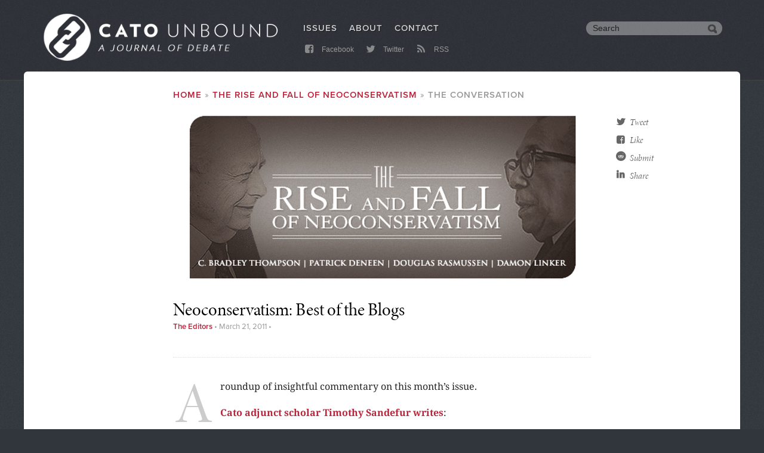

--- FILE ---
content_type: text/html; charset=utf-8
request_url: https://www.cato-unbound.org/2011/03/21/editors/neoconservatism-best-blogs/
body_size: 10361
content:
<!DOCTYPE html>
<html lang="en" dir="ltr" prefix="content: http://purl.org/rss/1.0/modules/content/  dc: http://purl.org/dc/terms/  foaf: http://xmlns.com/foaf/0.1/  og: http://ogp.me/ns#  rdfs: http://www.w3.org/2000/01/rdf-schema#  schema: http://schema.org/  sioc: http://rdfs.org/sioc/ns#  sioct: http://rdfs.org/sioc/types#  skos: http://www.w3.org/2004/02/skos/core#  xsd: http://www.w3.org/2001/XMLSchema# ">
  <head>
    <link rel="preconnect" href="https://use.typekit.net" crossorigin="anonymous">
    <link rel="dns-prefetch" href="//use.typekit.net">
    <link rel="preconnect" href="https://p.typekit.net">
    <link rel="dns-prefetch" href="//p.typekit.net">
    <noscript>
      <link rel="stylesheet" href="https://use.typekit.net/rvt3xyd.css" crossorigin="anonymous"/>
    </noscript><link rel='preload' href="https://use.typekit.net/hje6qdq.css" as='style' crossorigin="anonymous" onload="this.onload=null;this.rel='stylesheet'" />
    <meta charset="utf-8" />
<script async src="https://www.googletagmanager.com/gtag/js?id=UA-1677831-30"></script>
<script>window.dataLayer = window.dataLayer || [];function gtag(){dataLayer.push(arguments)};gtag("js", new Date());gtag("config", "UA-1677831-30", {"groups":"default","anonymize_ip":true,"allow_ad_personalization_signals":false});</script>
<meta name="robots" content="noodp" />
<meta name="site" content="Cato Unbound" />
<meta name="publication_date" content="2011/3/21" />
<meta name="node_creation_date" content="2013/3/22" />
<meta property="fb:admins" content="5311211" />
<meta property="fb:app_id" content="123455027708369" />
<meta name="viewport" content="width=device-width, minimum-scale=1.0, maximum-scale=1.0, initial-scale=1.0" />
<meta property="og:site_name" content="Cato Unbound" />
<meta property="og:type" content="article" />
<meta property="og:url" content="https://www.cato-unbound.org/2011/03/21/editors/neoconservatism-best-blogs" />
<meta property="og:title" content="Neoconservatism:  Best of the Blogs" />
<meta property="og:updated_time" content="2013-03-22T12:38:42-0400" />
<meta property="article:publisher" content="https://www.facebook.com/CatoUnbound" />
<meta property="article:published_time" content="2011-03-21T06:10:49-0400" />
<meta property="article:modified_time" content="2013-03-22T12:38:42-0400" />
<meta name="twitter:card" content="summary_large_image" />
<meta name="twitter:site" content="@CatoUnbound" />
<meta name="twitter:title" content="Neoconservatism:  Best of the Blogs" />
<meta name="twitter:creator" content="@CatoUnbound" />
<meta name="twitter:url" content="https://www.cato-unbound.org/2011/03/21/editors/neoconservatism-best-blogs" />
<meta name="MobileOptimized" content="width" />
<meta name="HandheldFriendly" content="true" />
<meta http-equiv="X-UA-Compatible" content="IE=edge" />
<link rel="shortcut icon" href="/themes/custom/cato/dist/images/favicon.png" type="image/png" />
<link rel="canonical" href="https://www.cato-unbound.org/2011/03/21/editors/neoconservatism-best-blogs" />
<link rel="shortlink" href="https://www.cato-unbound.org/node/405" />
<link rel="revision" href="https://www.cato-unbound.org/2011/03/21/editors/neoconservatism-best-blogs" />

    <title>Neoconservatism:  Best of the Blogs | Cato Unbound</title>
      <link rel="preconnect" href="https://fonts.gstatic.com" crossorigin="anonymous">
      <link rel="dns-prefetch" href="//fonts.gstatic.com">
      <link rel="preload" href="https://fonts.gstatic.com/s/notoserif/v6/ga6Iaw1J5X9T9RW6j9bNfFcWaDq8fMU.woff2" as="font" type="font/woff2" crossorigin="anonymous">
      <link rel="preload" href="https://fonts.gstatic.com/s/notoserif/v6/ga6Kaw1J5X9T9RW6j9bNfFImajC7XsdBMg.woff2" as="font" type="font/woff2" crossorigin="anonymous">
      <style>@font-face{font-family:'Noto Serif';font-display:fallback;font-style:normal;font-weight:400;src:local('Noto Serif'),local('NotoSerif'),url(https://fonts.gstatic.com/s/notoserif/v6/ga6Iaw1J5X9T9RW6j9bNfFcWaDq8fMU.woff2) format('woff2');unicode-range:U+0000-00FF,U+0131,U+0152-0153,U+02BB-02BC,U+02C6,U+02DA,U+02DC,U+2000-206F,U+2074,U+20AC,U+2122,U+2191,U+2193,U+2212,U+2215,U+FEFF,U+FFFD}@font-face{font-family:'Noto Serif';font-display:fallback;font-style:italic;font-weight:400;src:local('Noto Serif Italic'),local('NotoSerif-Italic'),url(https://fonts.gstatic.com/s/notoserif/v6/ga6Kaw1J5X9T9RW6j9bNfFImajC7XsdBMg.woff2) format('woff2');unicode-range:U+0000-00FF,U+0131,U+0152-0153,U+02BB-02BC,U+02C6,U+02DA,U+02DC,U+2000-206F,U+2074,U+20AC,U+2122,U+2191,U+2193,U+2212,U+2215,U+FEFF,U+FFFD}@font-face{font-family:'Noto Serif';font-display:fallback;font-style:italic;font-weight:700;src:local('Noto Serif Bold Italic'),local('NotoSerif-BoldItalic'),url(https://fonts.gstatic.com/s/notoserif/v6/ga6Vaw1J5X9T9RW6j9bNfFIu0RWuc-VMGIUYDw.woff2) format('woff2');unicode-range:U+0000-00FF,U+0131,U+0152-0153,U+02BB-02BC,U+02C6,U+02DA,U+02DC,U+2000-206F,U+2074,U+20AC,U+2122,U+2191,U+2193,U+2212,U+2215,U+FEFF,U+FFFD}@font-face{font-family:'Noto Serif';font-display:fallback;font-style:normal;font-weight:700;src:local('Noto Serif Bold'),local('NotoSerif-Bold'),url(https://fonts.gstatic.com/s/notoserif/v6/ga6Law1J5X9T9RW6j9bNdOwzfReece9LOoc.woff2) format('woff2');unicode-range:U+0000-00FF,U+0131,U+0152-0153,U+02BB-02BC,U+02C6,U+02DA,U+02DC,U+2000-206F,U+2074,U+20AC,U+2122,U+2191,U+2193,U+2212,U+2215,U+FEFF,U+FFFD}@font-face{font-family:'Noto Serif';font-display:fallback;font-style:italic;font-weight:400;src:local('Noto Serif Italic'),local('NotoSerif-Italic'),url(https://fonts.gstatic.com/s/notoserif/v6/ga6Kaw1J5X9T9RW6j9bNfFImZDC7XsdBMr8R.woff2) format('woff2');unicode-range:U+0100-024F,U+0259,U+1E00-1EFF,U+2020,U+20A0-20AB,U+20AD-20CF,U+2113,U+2C60-2C7F,U+A720-A7FF}@font-face{font-family:'Noto Serif';font-display:fallback;font-style:italic;font-weight:700;src:local('Noto Serif Bold Italic'),local('NotoSerif-BoldItalic'),url(https://fonts.gstatic.com/s/notoserif/v6/ga6Vaw1J5X9T9RW6j9bNfFIu0RWufeVMGIUYD6_8.woff2) format('woff2');unicode-range:U+0100-024F,U+0259,U+1E00-1EFF,U+2020,U+20A0-20AB,U+20AD-20CF,U+2113,U+2C60-2C7F,U+A720-A7FF}@font-face{font-family:'Noto Serif';font-display:fallback;font-style:normal;font-weight:400;src:local('Noto Serif'),local('NotoSerif'),url(https://fonts.gstatic.com/s/notoserif/v6/ga6Iaw1J5X9T9RW6j9bNfFkWaDq8fMVxMw.woff2) format('woff2');unicode-range:U+0100-024F,U+0259,U+1E00-1EFF,U+2020,U+20A0-20AB,U+20AD-20CF,U+2113,U+2C60-2C7F,U+A720-A7FF}@font-face{font-family:'Noto Serif';font-display:fallback;font-style:normal;font-weight:700;src:local('Noto Serif Bold'),local('NotoSerif-Bold'),url(https://fonts.gstatic.com/s/notoserif/v6/ga6Law1J5X9T9RW6j9bNdOwzfRmece9LOocoDg.woff2) format('woff2');unicode-range:U+0100-024F,U+0259,U+1E00-1EFF,U+2020,U+20A0-20AB,U+20AD-20CF,U+2113,U+2C60-2C7F,U+A720-A7FF}</style>
      <script src="https://use.fontawesome.com/8f74555eb5.js"></script>
    <link rel="stylesheet" media="all" href="/sites/cato-unbound.org/files/css/css_nGpbSmZoTNac70KZ2-9DTOIkN6XhISkPOgqXdUPBkOA.css" />
<link rel="stylesheet" media="all" href="/sites/cato-unbound.org/files/css/css_FN6BUl-7om8A0AEEgNvpT8_rGxRWW5i4mzZcU570PsU.css" />
<link rel="stylesheet" media="all" href="/themes/custom/cato/dist/css/app.css?r1p4ys" />


    <!-- Do you want IE to work? -->
    <!--[if lt IE 9 ]>
    <script src="https://files.cato.org/sites/all/themes/cato/_js/libs/ieshiv.js"></script>
    <script src="https://files.cato.org/sites/all/themes/cato/_js/browser-update.js"></script>
    <![endif]-->
  </head>
  <body class="path-node page-node-type-essays">
        <a href="#main-content" class="visually-hidden focusable skip-link">
      Skip to main content
    </a>

      <div class="dialog-off-canvas-main-canvas" data-off-canvas-main-canvas>
    <header id="header" class="header">
  <div class="layout-container">

            <div class="region region-logo">
    <div id="block-cato-branding" class="block block-system block-system-branding-block">


        <a href="/" rel="home" class="site-logo">
      <img src="/themes/custom/cato/dist/images/unbound_journal_logo.png" alt="Home" />
    </a>
      </div>

  </div>


    <div id="block-system-main-menu-trigger"><i class="fa fa-bars" aria-hidden="true"></i></div>
    <div id="main-search-trigger"><i class="fa fa-search" aria-hidden="true"></i></div>

    <!--googleoff: index-->
      <div class="region region-menu">
    <nav role="navigation" aria-labelledby="block-mainmenu-menu" id="block-mainmenu" class="block block-menu navigation menu--main-menu">

  <h3 class="visually-hidden section-h3" id="block-mainmenu-menu">Main menu</h3>



              <ul class="menu">
                    <li class="menu-item">
        <a href="/issues" data-drupal-link-system-path="issues">Issues</a>
              </li>
                <li class="menu-item">
        <a href="/about" data-drupal-link-system-path="node/1">About</a>
              </li>
                <li class="menu-item">
        <a href="/contact-us" data-drupal-link-system-path="node/2513">Contact</a>
              </li>
        </ul>



  </nav>
<nav role="navigation" aria-labelledby="block-submenu-menu" id="block-submenu" class="block block-menu navigation menu--submenu">

  <h3 class="visually-hidden section-h3" id="block-submenu-menu">Submenu</h3>



              <ul class="menu">
                    <li class="menu-item">
        <a href="https://www.facebook.com/CatoUnbound" target="_blank" rel="me"><i class="fa fa-facebook-square fa-fw"></i> Facebook</a>
              </li>
                <li class="menu-item">
        <a href="https://twitter.com/CatoUnbound" target="_blank" rel="me"><i class="fa fa-twitter fa-fw"></i> Twitter</a>
              </li>
                <li class="menu-item">
        <a href="/rss" data-drupal-link-system-path="rss"><i class="fa fa-rss fa-fw"></i> RSS</a>
              </li>
        </ul>



  </nav>
<div id="block-customgooglesearchbox" class="hdr-search block block-custom-google-search block-custom-google-search-box">



<div class="gcse-searchbox-only" data-resultsUrl="/search" data-queryParameterName="query"></div>

  </div>

  </div>


    <!--googleon: index-->

  </div>
</header>

<div class="layout-container">
  <main role="main">


    <section id="page-area">
      <a id="main-content" tabindex="-1"></a>

      <div class="layout-content">
          <div class="region region-content">
    <div data-drupal-messages-fallback class="hidden"></div>
<div id="block-cato-content--2" class="block block-system block-system-main-block">


        <div class="node node--type-essays node--view-mode-full layout layout--publications">
    <article  class="layout__region layout__region--main">

    <nav class="breadcrumb" role="navigation" aria-labelledby="system-breadcrumb">
    <h2 id="system-breadcrumb" class="visually-hidden">Breadcrumb</h2>
    <ol>
          <li>
                  <a href="/">Home</a>
              </li>
          <li>
                  <a href="/issues/march-2011/rise-fall-neoconservatism">The Rise and Fall of Neoconservatism</a>
              </li>
          <li>
                  The Conversation
              </li>
        </ol>
  </nav>


            <div class="field field--name-dynamic-block-fieldnode-parent-issue-cover field--type-ds field--label-hidden field__item"><div class="views-element-container"><div class="view view-parent-issue-cover view-id-parent_issue_cover view-display-id-block_1 js-view-dom-id-026cdfb9316e9c414d8b69c8e2c030f6b81a061113c220823ed454fbb3b6b338">



      <div class="view-content">
          <div><div class="field--name-field-cover">  <a href="/issues/march-2011/rise-fall-neoconservatism">  <picture>
                  <source srcset="/sites/cato-unbound.org/files/styles/essaybannerscustom_user_768_or_greater_1x/public/images/covers/feat_grph_65.gif?itok=774Vr9eB 1x, /sites/cato-unbound.org/files/styles/essaybannerscustom_user_768_or_greater_1_5x/public/images/covers/feat_grph_65.gif?itok=64TO4AKE 1.5x, /sites/cato-unbound.org/files/styles/essaybannerscustom_user_768_or_greater_2x/public/images/covers/feat_grph_65.gif?itok=i6_jkj8U 2x" media="(min-width: 768px)" type="image/gif"/>
              <source srcset="/sites/cato-unbound.org/files/styles/essaybannerscustom_user_600_or_greater_1x/public/images/covers/feat_grph_65.gif?itok=aTg67jUv 1x, /sites/cato-unbound.org/files/styles/essaybannerscustom_user_600_or_greater_1_5x/public/images/covers/feat_grph_65.gif?itok=u_elmgJA 1.5x, /sites/cato-unbound.org/files/styles/essaybannerscustom_user_600_or_greater_2x/public/images/covers/feat_grph_65.gif?itok=xq0rLPj6 2x" media="(min-width: 600px)" type="image/gif"/>
              <source srcset="/sites/cato-unbound.org/files/styles/essaybannerscustom_user_480_or_greater_1x/public/images/covers/feat_grph_65.gif?itok=BpJLjC3P 1x, /sites/cato-unbound.org/files/styles/essaybannerscustom_user_480_or_greater_1_5x/public/images/covers/feat_grph_65.gif?itok=izl0vBQU 1.5x, /sites/cato-unbound.org/files/styles/essaybannerscustom_user_480_or_greater_2x/public/images/covers/feat_grph_65.gif?itok=6FxnB_Vf 2x" media="(min-width: 480px)" type="image/gif"/>
              <source srcset="/sites/cato-unbound.org/files/styles/essaybannerscustom_user_0_or_greater_1x/public/images/covers/feat_grph_65.gif?itok=dMcXoXeY 1x, /sites/cato-unbound.org/files/styles/essaybannerscustom_user_0_or_greater_1_5x/public/images/covers/feat_grph_65.gif?itok=6SuMk1aH 1.5x, /sites/cato-unbound.org/files/styles/essaybannerscustom_user_0_or_greater_2x/public/images/covers/feat_grph_65.gif?itok=76tcbcqn 2x" media="(min-width: 0px)" type="image/gif"/>
                  <img src="/sites/cato-unbound.org/files/styles/essaybannerscustom_user_0_or_greater_1x/public/images/covers/feat_grph_65.gif?itok=dMcXoXeY" alt="" typeof="foaf:Image" />

  </picture>
</a>
</div></div>

    </div>

          </div>
</div>
</div>

            <div class="field field--name-node-title field--type-ds field--label-hidden field__item"><h1 class="page-title page-h2">
  Neoconservatism:  Best of the&nbsp;Blogs
</h1>
</div>

<footer  class="issue-essay-metadata">

                  <a href="https://www.cato-unbound.org/node/31" hreflang="und">The&nbsp;Editors</a>



 &bull;

                  <time datetime="2011-03-21T10:10:49Z" class="datetime">March 21, 2011</time>



 &bull;










  </footer>

<div  class="expert-attribution clearfix">

            <div class="field field--name-cato-share-ds-field field--type-ds field--label-hidden field__item"><div class="item-list"><ul class="cato-tools-share-list"><li><a href="https://twitter.com/intent/tweet?url=https%3A//www.cato-unbound.org/2011/03/21/editors/neoconservatism-best-blogs&amp;text=Neoconservatism%3A%20%20Best%20of%20the%20Blogs&amp;via=CatoUnbound&amp;related=CatoInstitute" target="_blank" rel="nofollow"><i class="fa fa-fw fa-twitter"></i>Tweet</a></li><li><a href="https://www.facebook.com/dialog/share?app_id=123455027708369&amp;href=https%3A//www.cato-unbound.org/2011/03/21/editors/neoconservatism-best-blogs" target="_blank" rel="nofollow"><i class="fa fa-fw fa-facebook-square"></i>Like</a></li><li><a href="https://reddit.com/https://www.cato-unbound.org/2011/03/21/editors/neoconservatism-best-blogs" target="_blank" rel="nofollow"><i class="fa fa-fw fa-reddit fa-lg"></i>Submit</a></li><li><a href="https://www.linkedin.com/shareArticle?mini=true&amp;url=https%3A//www.cato-unbound.org/2011/03/21/editors/neoconservatism-best-blogs" target="_blank" rel="nofollow"><i class="fa fa-fw fa-linkedin fa-lg"></i>Share</a></li></ul></div></div>

  </div>
      <div  class="article-body node-body body-text dropcap-detail-text">

                  <p>A roundup of insightful commentary on this month&#8217;s&nbsp;issue.  </p>
<p><a href="http://sandefur.typepad.com/freespace/2011/03/neoconservatism-obituary-for-an-idea.html">Cato adjunct scholar Timothy Sandefur writes</a>:</p>
<blockquote><p>
What&rsquo;s good about the Straussians is their close and careful attention to the great works of philosophy&mdash;reading these works with the idea that they contain great and important truths, not merely historical influences. This is an inspiring thing, and it makes and encounter with Strauss&rsquo; students very powerful. I&rsquo;ve learned a lot about philosophy from reading these works, and it would be a shame if hasty readers took Thompson and Brook&rsquo;s book as an excuse to avoid careful and serious reading of these great&nbsp;works.</p>
<p>Nevertheless, the Straussian interpretations are at times unconvincing and even idiosyncratic. Take their bizarre notion that Plato&rsquo;s <em>Republic </em>is a <em>satire</em>, rather than a defense, of totalitarian government. There&rsquo;s really no evidence to support such an interpretation, and Thompson and Brook rightly point out that taking such a view requires one not only to disregard much about the text itself, but very important parts of the historical context. Somehow Aristotle didn&rsquo;t get the joke. Somehow, neither did Dionysus of Syracuse. And the fact that Plato sticks to his basic message in other works&mdash;and that it has fascinating parallels in his epistemology, ethics, and metaphysics&mdash;are&nbsp;disregarded.</p>
<p>I&rsquo;d like to hear Thompson&hellip; elaborate a bit on Jaffa&rsquo;s relationship to the neoconservatism that he describes in his book. Jaffa does not reject the pro-freedom conservatism of Barry Goldwater; Jaffa wrote Goldwater&rsquo;s famous &ldquo;extremism in the defense of liberty&rdquo; speech. Nor does he reject the Declaration of Independence, or advocate the intense collectivism advocated by the Progressives whom he and his followers denounce. In some ways, Jaffa&rsquo;s defense of American institutions has made him an intense critic of neoconservatism. (And to their credit, the <em>Claremont Review of Books</em> <a href="http://www.claremont.org/publications/crb/id.1785/article_detail.asp">positively reviewed the book</a>.) Yet at the same time, he and his followers have advocated many of the anti-individualistic elements of neoconservatism that Thompson and Brook describe. It&rsquo;s curious to me whether Thompson and Brook regard Jaffa&rsquo;s interpretations of Strauss as accurate, or whether they regard him primarily as a critic and rebel against his&nbsp;teacher.
</p>
</blockquote>
<p><a href="http://www.economist.com/blogs/democracyinamerica/2011/03/national-greatness_imperative">Will Wilkinson writes</a>:</p>
<blockquote><p>
[To neoconservatives], war offers <em>ubermeschen </em>the enlarging opportunity to enrich the lives of their fellow citizens by treating them as pawns in a megalomaniacal game, “statesmanship”, we plebes couldn&#8217;t possibly&nbsp;understand&hellip; </p>
<p>I know. This sounds <em>totally insane</em>. But I&#8217;ve spent enough time in Washington wonkland, and I&#8217;ve read enough of the Straussian/neocon classics to say that, yes, this is a fair representation of what much of the neocon elite believes. They also believe the elite shouldn&#8217;t admit to believing this, so expect denial. But it&#8217;s true: there really are people who go on television and argue America should go to war against Libya at least in part to combat the imagined nihilism of&nbsp;modernity.
</p>
</blockquote>
<p><a href="http://evidenceofcontrol.tumblr.com/post/3743078931/thompson-on-straussian-neoconservatism">A blog calling itself Evidence of Control[1] writes</a>:</p>
<blockquote><p>
Thompson pulls back from linking neoconservatism either to the practice of popular history or to fascism.  I would do both: the national greatness, divine-right-of-executives view is exactly the view of popular historians, as evinced in the eternal recurrence of &ldquo;historians rank the best president&rdquo; polls; the view of fascism as starting with race-hate and devolving to permanent war-and-debt nationalism might well be an historical accident, as in the modern state cause and effect are more likely to run quite the other&nbsp;way.
</p>
</blockquote>
<p>For those of you who read French, Phillipe Silberzahn has an excellent discussion of Leo Strauss, Francis Fukuyama, and Karl Popper, illuminated by this month&#8217;s issue.  It comes in the form of a reply to Professor Jacques Rollet &mdash; the latter having proposed, in <em>Le Monde</em>, that the recent Arab revolutions could prove the neoconservatives right after all.  <a href="http://philippesilberzahn.wordpress.com/2011/03/14/reponse-jacques-rollet-non-les-neoconservateurs-navaient-pas-raison/">No, says Silberzahn, they most certainly were not right</a>:</p>
<blockquote><p>
Neoconservatives wanted democracy in Iraq, or so we were told, but they brought it chaos, with hundreds of thousands dead, and that country is only barely getting back on its feet eight years later.  They wanted security for the United States, but they weakened it financially, bleeding it white, and morally, launching it into not one but two wars from which it will take years to escape.  They thought that democracy had to be imposed, while nations are quite capable of imposing it for themselves.  They have not understood anything, and, as seen in the attempt at rehabilitation now underway&hellip;  they have not learned anything,&nbsp;either.[2]
</p>
</blockquote>
<p>And finally, <a href="http://www.newclarion.com/2011/03/why-wont-they-fight-me/">Jim May writes</a>:</p>
<blockquote><p>
While neoconservatism and the literal fascists may be traveling different roads, their ultimate destination (as determined by their common root premise) is the same.  All that differs is the scenery &mdash; and as the destination is approached, not even that.  (That, by the way, is why the arguments over whether such as Jared Loughner or the Texas IRS plane crasher were &ldquo;left&rdquo; or &ldquo;right&rdquo; wing, are such a joke; the &ldquo;scenery&rdquo; of their writings would have been unremarkable in any of the following: Free Republic, Democratic Underground, the commenters at Zero Hedge, or the groupies of Lyndon Larouche and Ron Paul.)&nbsp;[&#8230;]</p>
<p>[Conservatives fear] that looking back up the road would reveal that Americanism, far from being compatible with conservatism of any -eo prefix, was indeed the result of the Enlightenment they and the Left so loathe &ndash; while conservatism traces its origins to America&rsquo;s original enemies: monarchy and the brutal religious feudalism of the&nbsp;pre-Enlightenment.
</p>
</blockquote>
<p>[1] A euphemism, the blogger says, for corpses.<br><br />
[2] Translation by the&nbsp;editors.</p>



    </div>

<h3 class="section-h3">Also from this issue</h3>      <div  class="text child-essay-siblings">

                  <div class="views-element-container"><div class="view view-child-essays view-id-child_essays view-display-id-block_1 js-view-dom-id-bb91be46cbb5f52ec6e0a16843126655a3c126c0543e1f4098215568d4c04c67">



      <div class="view-content">
      <div class="item-list">
      <h3>Lead Essay</h3>

  <ul>

          <li><div class="views-field views-field-title"><span class="field-content"><strong><span class="js-essay-also-title"><a href="/2011/03/07/c-bradley-thompson/neoconservatism-unmasked" hreflang="und">Neoconservatism Unmasked</a></span></strong> <span class="js-contributor-also">by <a href="https://www.cato-unbound.org/contributors/c-bradley-thompson" hreflang="und">C. Bradley&nbsp;Thompson</a>
</span></span></div><div class="views-field views-field-body"><div class="field-content"><p><p>Neoconservative intellectuals often describe themselves as having a particular mode of thinking &mdash; maybe even just a “mood.”  C. Bradley Thompson argues that neoconservatism is much more than that.  Its key philosophical inspiration of comes from Irving Kristol, and particularly from Kristol&#8217;s engagement with the philosopher Leo Strauss.  Thompson argues that, under Straussian influence, neoconservatives champion the rule of a philosophically cunning elite over a population that will never be able to understand their intellectual masters.  Instead, the populace is steered toward self-sacrifice, war, and nationalism &mdash; as well as a set of religious and moral beliefs that the elites in no way share.  Such a doctrine, Thompson charges, points disturbingly toward&nbsp;fascism.</p>
</p>
</div></div></li>

  </ul>

</div>
<div class="item-list">
      <h3>Response Essays</h3>

  <ul>

          <li><div class="views-field views-field-title"><span class="field-content"><strong><span class="js-essay-also-title"><a href="/2011/03/11/douglas-b-rasmussen/neoconservatism-leo-strauss-foundations-liberty" hreflang="und">Neoconservatism, Leo Strauss, and the Foundations for Liberty</a></span></strong> <span class="js-contributor-also">by <a href="https://www.cato-unbound.org/contributors/douglas-b-rasmussen" hreflang="und">Douglas B.&nbsp;Rasmussen</a>
</span></span></div><div class="views-field views-field-body"><div class="field-content"><p>Douglas Rasmussen argues that post-Lockean natural rights theory does not entail nihilism, as Strauss seems to have feared.  A further error of Straussian neoconservatism, Rasmussen argues, is that it often conflates society with the state.  Although the members of a civil society may rightly desire that society&#8217;s continuance, it does not follow that the state must coerce people into being good.  Statecraft is not soulcraft; governing consists of setting ground rules that leave individuals free to seek the&nbsp;good.</p>
</div></div></li>
          <li><div class="views-field views-field-title"><span class="field-content"><strong><span class="js-essay-also-title"><a href="/2011/03/14/patrick-j-deneen/american-roots-neoconservatism" hreflang="und">The American Roots of Neoconservatism</a></span></strong> <span class="js-contributor-also">by <a href="https://www.cato-unbound.org/contributors/patrick-j-deneen" hreflang="und">Patrick J.&nbsp;Deneen</a>
</span></span></div><div class="views-field views-field-body"><div class="field-content"><p>Patrick Deneen disagrees that neoconservatism is alien to the American political tradition.  In particular, founders such as James Madison and Alexander Hamilton envisioned politics as a realm where men of extraordinary wisdom and talent would shape the course of the new nation.  The idea that commerce may corrode the morals is certainly present at the founding, as are civic virtue, self-sacrifice, and concern for the public good, the latter to be divined by wise statesmen.  The neoconservative claim to Americanism is as strong, if not stronger, than Thompson&#8217;s preferred libertarian&nbsp;ideology.  </p>
</div></div></li>
          <li><div class="views-field views-field-title"><span class="field-content"><strong><span class="js-essay-also-title"><a href="/2011/03/16/damon-linker/strauss-national-greatness" hreflang="und">Strauss and National Greatness</a></span></strong> <span class="js-contributor-also">by <a href="https://www.cato-unbound.org/contributors/damon-linker" hreflang="und">Damon&nbsp;Linker</a>
</span></span></div><div class="views-field views-field-body"><div class="field-content"><p>Damon Linker argues that, although Thompson&#8217;s treatment of neoconservatism has considerable value, he errs in his characterization of Leo Strauss and his followers’ political theory.  Strauss was an Aristotelian, Linker argues, and Aristotelian political thought is comparatively benign.  Linker also argues that national greatness conservatism&mdash;a staple of  today&#8217;s neoconservatives&mdash;is a 1990s addendum to the philosophy with little relation to Strauss, Irving Kristol, or the other early lights of&nbsp;neoconservatism.</p>
</div></div></li>

  </ul>

</div>
<div class="item-list">
      <h3>The Conversation</h3>

  <ul>

          <li><div class="views-field views-field-title"><span class="field-content"><strong><span class="js-essay-also-title"><a href="/2011/03/17/douglas-b-rasmussen/aristotelian-politics-dangerous-liberty" hreflang="und">Aristotelian Politics: Dangerous for Liberty?</a></span></strong> <span class="js-contributor-also">by <a href="https://www.cato-unbound.org/contributors/douglas-b-rasmussen" hreflang="und">Douglas B.&nbsp;Rasmussen</a>
</span></span></div><div class="views-field views-field-body"><div class="field-content"></div></div></li>
          <li><div class="views-field views-field-title"><span class="field-content"><strong><span class="js-essay-also-title"><a href="/2011/03/21/c-bradley-thompson/patrick-deneens-intellectual-method" hreflang="und">On Patrick Deneen&#8217;s Intellectual Method</a></span></strong> <span class="js-contributor-also">by <a href="https://www.cato-unbound.org/contributors/c-bradley-thompson" hreflang="und">C. Bradley&nbsp;Thompson</a>
</span></span></div><div class="views-field views-field-body"><div class="field-content"></div></div></li>
          <li><div class="views-field views-field-title"><span class="field-content"><strong><span class="js-essay-also-title"><a href="/2011/03/21/c-bradley-thompson/deneens-argument-or-lack-thereof" hreflang="und">On Deneen’s Argument, or the Lack Thereof</a></span></strong> <span class="js-contributor-also">by <a href="https://www.cato-unbound.org/contributors/c-bradley-thompson" hreflang="und">C. Bradley&nbsp;Thompson</a>
</span></span></div><div class="views-field views-field-body"><div class="field-content"></div></div></li>
          <li><div class="views-field views-field-title"><span class="field-content"><strong><span class="js-essay-also-title"><a href="/2011/03/22/c-bradley-thompson/response-douglas-rasmussen" hreflang="und">Response to Douglas Rasmussen</a></span></strong> <span class="js-contributor-also">by <a href="https://www.cato-unbound.org/contributors/c-bradley-thompson" hreflang="und">C. Bradley&nbsp;Thompson</a>
</span></span></div><div class="views-field views-field-body"><div class="field-content"></div></div></li>
          <li><div class="views-field views-field-title"><span class="field-content"><strong><span class="js-essay-also-title"><a href="/2011/03/22/c-bradley-thompson/response-damon-linker" hreflang="und">Response to Damon Linker</a></span></strong> <span class="js-contributor-also">by <a href="https://www.cato-unbound.org/contributors/c-bradley-thompson" hreflang="und">C. Bradley&nbsp;Thompson</a>
</span></span></div><div class="views-field views-field-body"><div class="field-content"></div></div></li>
          <li><div class="views-field views-field-title"><span class="field-content"><strong><span class="js-essay-also-title"><a href="/2011/03/23/c-bradley-thompson/defining-americanism" hreflang="und">Defining Americanism</a></span></strong> <span class="js-contributor-also">by <a href="https://www.cato-unbound.org/contributors/c-bradley-thompson" hreflang="und">C. Bradley&nbsp;Thompson</a>
</span></span></div><div class="views-field views-field-body"><div class="field-content"></div></div></li>
          <li><div class="views-field views-field-title"><span class="field-content"><strong><span class="js-essay-also-title"><a href="/2011/03/23/damon-linker/strauss-nationalism-fascism" hreflang="und">Strauss, Nationalism, and Fascism</a></span></strong> <span class="js-contributor-also">by <a href="https://www.cato-unbound.org/contributors/damon-linker" hreflang="und">Damon&nbsp;Linker</a>
</span></span></div><div class="views-field views-field-body"><div class="field-content"></div></div></li>
          <li><div class="views-field views-field-title"><span class="field-content"><strong><span class="js-essay-also-title"><a href="/2011/03/25/patrick-j-deneen/response-brad-thompson" hreflang="und">Response to Brad Thompson</a></span></strong> <span class="js-contributor-also">by <a href="https://www.cato-unbound.org/contributors/patrick-j-deneen" hreflang="und">Patrick J.&nbsp;Deneen</a>
</span></span></div><div class="views-field views-field-body"><div class="field-content"></div></div></li>
          <li><div class="views-field views-field-title"><span class="field-content"><strong><span class="js-essay-also-title"><a href="/2011/03/28/douglas-b-rasmussen/discussion-not-hatred" hreflang="und">Discussion, Not Hatred</a></span></strong> <span class="js-contributor-also">by <a href="https://www.cato-unbound.org/contributors/douglas-b-rasmussen" hreflang="und">Douglas B.&nbsp;Rasmussen</a>
</span></span></div><div class="views-field views-field-body"><div class="field-content"></div></div></li>
          <li><div class="views-field views-field-title"><span class="field-content"><strong><span class="js-essay-also-title"><a href="/2011/04/01/c-bradley-thompson/road-not-taken" hreflang="und">The Road Not Taken</a></span></strong> <span class="js-contributor-also">by <a href="https://www.cato-unbound.org/contributors/c-bradley-thompson" hreflang="und">C. Bradley&nbsp;Thompson</a>
</span></span></div><div class="views-field views-field-body"><div class="field-content"></div></div></li>
          <li><div class="views-field views-field-title"><span class="field-content"><strong><span class="js-essay-also-title"><a href="/2011/03/21/editors/neoconservatism-best-blogs" hreflang="und">Neoconservatism:  Best of the Blogs</a></span></strong> <span class="js-contributor-also">by <a href="https://www.cato-unbound.org/node/31" hreflang="und">The&nbsp;Editors</a>
</span></span></div><div class="views-field views-field-body"><div class="field-content"></div></div></li>

  </ul>

</div>

    </div>

          </div>
</div>



    </div>


    </article>

          <div  class="layout__region layout__region--floating">
        <div class="layout__region--floating--inner">
          <div class="layout__region--floating--sticky">

  <div class="item-list"><ul class="cato-tools-share-list"><li><a href="https://twitter.com/intent/tweet?url=https%3A//www.cato-unbound.org/2011/03/21/editors/neoconservatism-best-blogs&amp;text=Neoconservatism%3A%20%20Best%20of%20the%20Blogs&amp;via=CatoUnbound&amp;related=CatoInstitute" target="_blank" rel="nofollow"><i class="fa fa-fw fa-twitter"></i>Tweet</a></li><li><a href="https://www.facebook.com/dialog/share?app_id=123455027708369&amp;href=https%3A//www.cato-unbound.org/2011/03/21/editors/neoconservatism-best-blogs" target="_blank" rel="nofollow"><i class="fa fa-fw fa-facebook-square"></i>Like</a></li><li><a href="https://reddit.com/https://www.cato-unbound.org/2011/03/21/editors/neoconservatism-best-blogs" target="_blank" rel="nofollow"><i class="fa fa-fw fa-reddit fa-lg"></i>Submit</a></li><li><a href="https://www.linkedin.com/shareArticle?mini=true&amp;url=https%3A//www.cato-unbound.org/2011/03/21/editors/neoconservatism-best-blogs" target="_blank" rel="nofollow"><i class="fa fa-fw fa-linkedin fa-lg"></i>Share</a></li></ul></div>

          </div>
        </div>
      </div>

          <div  class="layout__region layout__region--footer">

      </div>
      </div>


  </div>

  </div>

      </div>
      <!--googleoff: index-->
            <!--googleon: index-->
    </section>

  </main>
</div>

<!--googleoff: index-->
<footer class="main-footer">
  <div class="layout-container">
      <div class="region region-footer-fourth">
    <div id="block-disclaimer" class="ftr-signup block block-block-content block-block-content882b4933-d303-4687-bc99-879c8fe793cd">

      <h3 class="section-h3">Disclaimer</h3>


            <div class="clearfix text-formatted field field--name-body field--type-text-with-summary field--label-hidden field__item"><p class="ftr-txt"><em>Cato Unbound</em> is a forum for the discussion of diverse and often controversial ideas and opinions. The views expressed on the website belong to their authors alone and do not necessarily reflect the views of the staff or supporters of the Cato Institute.</p></div>

  </div>

  </div>

      <div class="region region-footer-third">
    <nav role="navigation" aria-labelledby="block-alsofromcato-menu" id="block-alsofromcato" class="ftr-list block block-menu navigation menu--also-from-cato">

  <h3 id="block-alsofromcato-menu" class="section-h3">Also from Cato</h3>



              <ul class="menu">
                    <li class="menu-item">
        <a href="https://www.cato.org" target="_blank" rel="me">Cato.org</a>
              </li>
                <li class="menu-item">
        <a href="https://www.libertarianism.org/" target="_blank" rel="me">Libertarianism.org</a>
              </li>
                <li class="menu-item">
        <a href="http://humanprogress.org/" target="_blank" rel="me">HumanProgress.org</a>
              </li>
                <li class="menu-item">
        <a href="http://www.elcato.org/" target="_blank" rel="me">ElCato.org</a>
              </li>
        </ul>



  </nav>

  </div>

      <div class="region region-footer-second">
    <nav role="navigation" aria-labelledby="block-socialmedia-menu" id="block-socialmedia" class="ftr-list block block-menu navigation menu--social-media">

  <h3 id="block-socialmedia-menu" class="section-h3">Social Media</h3>



              <ul class="menu">
                    <li class="menu-item">
        <a href="https://www.facebook.com/CatoUnbound" target="_blank" rel="me"><i class="fa fa-facebook-square fa-fw"></i> Facebook</a>
              </li>
                <li class="menu-item">
        <a href="https://twitter.com/CatoUnbound" target="_blank" rel="me"><i class="fa fa-twitter fa-fw"></i> Twitter</a>
              </li>
                <li class="menu-item">
        <a href="/rss" data-drupal-link-system-path="rss"><i class="fa fa-rss fa-fw"></i> RSS</a>
              </li>
        </ul>



  </nav>

  </div>

      <div class="region region-footer-first">
    <div id="block-catoaddress" class="ftr-info block block-block-content block-block-contented21a3bc-0737-4315-af94-fcb8c762dad7">



            <div class="clearfix text-formatted field field--name-body field--type-text-with-summary field--label-hidden field__item"><a href="http://www.cato.org" class="ftr-logo" target="_blank" rel="me"><img src="/sites/cato-unbound.org/files/logo.png" /></a>
<p class="ftr-address">Cato Institute<br/>
1000 Massachusetts Ave, NW<br/>
Washington, DC 20001-5403</p>
<ul class="ftr-phone">
  <li>Phone (202) 842 0200</li>
  <li>Fax (202) 842 3490</li>
</ul></div>

  </div>

  </div>

  </div>
</footer> <!-- /#footer -->
<!--googleon: index-->

  </div>


    <script type="application/json" data-drupal-selector="drupal-settings-json">{"path":{"baseUrl":"\/","scriptPath":null,"pathPrefix":"","currentPath":"node\/405","currentPathIsAdmin":false,"isFront":false,"currentLanguage":"en"},"pluralDelimiter":"\u0003","suppressDeprecationErrors":true,"google_analytics":{"account":"UA-1677831-30","trackOutbound":true,"trackMailto":true,"trackDownload":true,"trackDownloadExtensions":"7z|aac|arc|arj|asf|asx|avi|bin|csv|doc(x|m)?|dot(x|m)?|exe|flv|gif|gz|gzip|hqx|jar|jpe?g|js|mp(2|3|4|e?g)|mov(ie)?|msi|msp|pdf|phps|png|ppt(x|m)?|pot(x|m)?|pps(x|m)?|ppam|sld(x|m)?|thmx|qtm?|ra(m|r)?|sea|sit|tar|tgz|torrent|txt|wav|wma|wmv|wpd|xls(x|m|b)?|xlt(x|m)|xlam|xml|z|zip"},"field_group":{"html_element":{"mode":"default","context":"view","settings":{"id":"","classes":"issue-essay-metadata","element":"footer","show_label":false,"label_element":"h3","attributes":"","effect":"none","speed":"fast","label_element_classes":""}}},"user":{"uid":0,"permissionsHash":"190c925e510cb423e6bc044c57037ef90bc13dc6e86f6071a8c795c2763f21bb"}}</script>
<script src="/sites/cato-unbound.org/files/js/js_ltk5xFu6Kh6Kq4Fqe3zU8KQSKHRG1UknzebV2xF5eFc.js"></script>
<script src="/themes/custom/cato/dist/runtime.js?r1p4ys"></script>
<script src="/themes/custom/cato/dist/js/vendor.js?r1p4ys"></script>
<script src="/themes/custom/cato/dist/js/app.js?r1p4ys"></script>
<script src="https://cse.google.com/cse.js?cx=b68a3b5e99ab43d1f"></script>
<script src="/sites/cato-unbound.org/files/js/js_2-oePxbdG3_bdGRcHxxKk8NqEvr7PZN9pRScOw5yCVA.js"></script>

  </body>
</html>


--- FILE ---
content_type: text/css; charset=utf-8
request_url: https://www.cato-unbound.org/themes/custom/cato/dist/css/app.css?r1p4ys
body_size: 20260
content:
*{box-sizing:border-box}abbr,address,article,aside,audio,b,blockquote,body,canvas,caption,cite,code,dd,del,details,dfn,div,dl,dt,em,fieldset,figcaption,figure,footer,form,h1,h2,h3,h4,h5,h6,header,hgroup,html,i,iframe,img,ins,kbd,label,legend,li,mark,menu,nav,object,ol,p,pre,q,samp,section,small,span,strong,sub,summary,sup,table,tbody,td,tfoot,th,thead,time,tr,ul,var,video{background:transparent;border:0;font-size:100%;margin:0;outline:0;padding:0;vertical-align:initial}article,aside,details,figcaption,figure,footer,header,hgroup,menu,nav,section{display:block}img{line-height:0}nav ul{list-style:none}blockquote,q{quotes:none}blockquote:after,blockquote:before,q:after,q:before{content:"";content:none}a{background:transparent;font-size:100%;margin:0;padding:0;vertical-align:initial}ins{text-decoration:none}ins,mark{background-color:#ff9;color:#000}mark{font-style:italic;font-weight:700}del{text-decoration:line-through}abbr[title],dfn[title]{border-bottom:1px dotted;cursor:help}table{border-collapse:collapse;border-spacing:0}hr{border:0;border-top:1px solid #ccc;display:block;height:1px;margin:1em 0;padding:0}input,select{vertical-align:middle}body{font:13px/1.231 sans-serif;*font-size:small}button,input,select,textarea{font:99% sans-serif}code,kbd,pre,samp{font-family:monospace,sans-serif}body,input,select,textarea{color:#444}h1,h2,h3,h4,h5,h6{font-weight:700}html{overflow-y:scroll}a:active,a:hover{outline:none}ol,ul{list-style:none}ol{list-style-type:decimal}nav li,nav ul{margin:0}small{font-size:85%}strong,th{font-weight:700}td,td img{vertical-align:top}sub{vertical-align:sub}sub,sup{font-size:smaller}sup{vertical-align:super}pre{word-wrap:break-word;padding:15px;white-space:pre;white-space:pre-wrap;white-space:pre-line}textarea{overflow:auto}.ie6 legend,.ie7 legend{margin-left:-7px}input[type=radio]{vertical-align:text-bottom}input[type=checkbox]{vertical-align:bottom}.ie7 input[type=checkbox]{vertical-align:initial}.ie6 input{vertical-align:text-bottom}button,input[type=button],input[type=submit],label{cursor:pointer}button,input,select,textarea{margin:0}input:invalid,textarea:invalid{border-radius:1px;box-shadow:0 0 5px red}.no-boxshadow input:invalid,.no-boxshadow textarea:invalid{background-color:#f0dddd}a:link{-webkit-tap-highlight-color:#FF5E99}button{overflow:visible;width:auto}.ie7 img{-ms-interpolation-mode:bicubic}.article-meta:after,.article-meta:before,.clearfix:after,.clearfix:before,.expert-attribution:after,.expert-attribution:before,.field--name-cato-share-ds-field:after,.field--name-cato-share-ds-field:before,.pdf-section:after,.pdf-section:before{content:"\0020";display:block;height:0;visibility:hidden}.article-meta:after,.clearfix:after,.expert-attribution:after,.field--name-cato-share-ds-field:after,.pdf-section:after{clear:both}.article-meta,.clearfix,.expert-attribution,.field--name-cato-share-ds-field,.pdf-section{zoom:1}main{background-color:#fff}.article-body h2,.article-body h2 a,.article-body h3,.article-body h3 a,.body-text ul>li>a.is-active,.field-study-html h2,.field-study-html h2 a,.field-study-html h3,.field-study-html h3 a,.list-bull,.list-bull-alt>li>a.is-active,.list-bull>li>a,.page-h1,.page-h1 a,.page-h2,.page-h2 a,.page-h2-underlined,.page-h2-underlined a,.page-h3,.page-h3 a,.page-h4,.page-h4 a,.related-content>.section-h3,.related-content>.section-h3 a,.sans-h4,.sans-h4 a,.text ul>li>a.is-active,.view-contributor-essays h3,.view-contributor-essays h3 a,.view-issue-essays .related-content>h3,.view-issue-essays .related-content>h3 a,.view-print-issue-essays .related-content>h3,.view-print-issue-essays .related-content>h3 a{color:#000}.dropcap-detail-text>p:first-of-type:first-letter{color:#ccc}.breadcrumb,.browse-bundle,.more-link.section-h3>a,.pub-page .field-body>blockquote.pullquote .pq-by,.text-light-upper,.view-issue-essays h3.more-link>a,.view-print-issue-essays h3.more-link>a{color:#999}.byline,.quote,ul.cato-tools-share-list>li a,ul.cato-tools-share-list>li a:hover .fa{color:#666}.body-text,.field-label,.region-postscript>.block>.section-h3,.section-h1,.section-h1>a,.section-h2,.section-heading,.text,.text-caps,.text-large,.text-med,.text-sans,.view-issue-essays .region-postscript>.block>h3,.view-print-issue-essays .region-postscript>.block>h3{color:#222}.error,.error .help-block,.error .help-inline,.error .input-append .add-on,.error .input-prepend .add-on,.error>label,.error input,.error input[type=email],.error input[type=number],.error input[type=tel],.error input[type=text],.error textarea{color:#b94a48}.warning,.warning .help-block,.warning .help-inline,.warning .input-append .add-on,.warning .input-prepend .add-on,.warning>label,.warning input,.warning input[type=text],.warning textarea{color:#c09853}.success,.success .help-block,.success .help-inline,.success .input-append .add-on,.success .input-prepend .add-on,.success>label,.success input,.success input[type=email],.success input[type=number],.success input[type=tel],.success input[type=text],.success textarea{color:#468847}.btn,.btn-large-light,.btn-light,.btn-lt,.btn-med-light,.btn-small-light{background-color:#f6f6f6}.btn-dark,.btn-large-dark,.btn-med-dark,.btn-small-dark,.ctools-auto-submit-full-form .form-submit,.ctools-auto-submit-full-form .submit-input,.form-basic .form-submit,.form-basic .submit-input,.form-l .form-submit,.form-l .submit-input,.form-large .form-submit,.form-large .submit-input,.form-m .form-submit,.form-m .submit-input,.form-med .form-submit,.form-med .submit-input,.form-s .form-submit,.form-s .submit-input,.form-small .form-submit,.form-small .submit-input,.form .form-submit,.form .submit-input,.path-browse .block-facet--dropdown .form-submit,.path-browse .block-facet--dropdown .submit-input,.webform-client-form .form-submit,.webform-client-form .submit-input{background-color:#c00}.about-issue summary,.article-meta .byline a,.field-social-networks.inline,.list-bull>li,.list-bull>li.list-expand-trigger>a,.list-expand-trigger,.list-strong,.node--view-mode-search .page-h4>a,.node--view-mode-search .view-contributor-essays h3>a,.section-h3>a:hover,.sidenav-list-item>a:hover,.view-contributor-essays .node--view-mode-search h3>a,.view-contributor-essays h3>a,.view-issue-essays h3>a:hover,.view-print-issue-essays h3>a:hover,a,ul.cato-tools-share-list>li a:hover{color:#ba2339}.article-meta,.clearfix,.expert-attribution,.field--name-cato-share-ds-field,.pdf-section{box-sizing:border-box;display:inline-block;width:100%;*width:auto}html{background:#31353c url(/themes/custom/cato/dist/images/bg-texture.png)}fieldset{border:thin solid #ddd;padding:18px}legend{border:0;padding:.2em .5em}a{text-decoration:none}a:hover{text-decoration:underline}img{height:auto;max-width:100%}p{margin-bottom:1em;padding-left:0}sub,sup{height:0;line-height:1;position:relative;vertical-align:initial;_vertical-align:bottom}sup{bottom:1ex}sub{top:.5ex}table caption{font-size:1.2em;margin-bottom:1em}.layout-container{margin:0 auto;max-width:1200px}#page-area{padding:30px;width:100%}.pub-page #page-area{padding:30px 0;width:85%}@media screen and (min-width:860px){.pub-page #page-area{padding:30px;width:100%}}#page-area{margin:0 auto;overflow:auto}main{*zoom:1;margin:-30px 0 0}main.pad-top{padding-top:30px}main:after{clear:both;content:"";display:table}@media screen and (min-width:1201px){main{border-radius:6px}}.layout-content,.layout-sidebar{margin:0 auto;width:100%}@media screen and (min-width:960px){.sidebar .layout-content{display:inline;float:left;margin:0;width:57.5%}.sidebar .layout-sidebar{display:inline;float:right;width:27.5%}}.layout__region--main a{font-weight:700}.grid-item-2{padding-bottom:25px}@media (min-width:600px){.grid-item-2{display:inline;float:left;margin-bottom:30px;margin-right:3.5%;padding-bottom:20px;width:47.5%}.grid-item-2:nth-child(2n+2){margin-right:0}.grid-item-2:nth-child(odd){clear:left}}.experts-more-block,.grid-item-3{padding-bottom:25px}@media (min-width:600px){.experts-more-block,.grid-item-3{display:inline;float:left;margin-bottom:30px;padding-bottom:20px;padding-left:45px}}@media (min-width:600px) and (max-width:767px){.experts-more-block,.grid-item-3{width:50%}.experts-more-block:nth-child(odd),.grid-item-3:nth-child(odd){clear:left}}@media (min-width:768px){.experts-more-block,.grid-item-3{width:33.333%}.experts-more-block:nth-child(3n+1),.grid-item-3:nth-child(3n+1){clear:left}}.grid-item-4{padding-bottom:25px}@media (min-width:600px){.grid-item-4{display:inline;float:left;margin-bottom:30px;padding-bottom:20px}}@media (min-width:600px) and (max-width:767px){.grid-item-4{margin-right:5%;width:47.5%}.grid-item-4:nth-child(2n+2){margin-right:0}.grid-item-4:nth-child(odd){clear:left}}@media (min-width:768px){.grid-item-4{margin-right:2.667%;width:23%}.grid-item-4:nth-child(4n+4){margin-right:0}.grid-item-4:nth-child(4n+1){clear:left}}.layout--publications{margin:0 auto;max-width:700px;position:relative}.layout--publications .layout__region{width:100%}.layout--publications .layout__region--main{margin-bottom:30px}.layout--publications .layout__region--floating{margin-bottom:30px;padding-bottom:30px;width:100%}@media (min-width:1030px){.layout--publications .layout__region--floating{position:absolute;right:-160px;top:40px;width:120px}}.layout--publications .layout__region--floating .layout__region--floating--inner{position:relative}.layout--right-sidebar .layout__region--main{margin-bottom:2em}@media screen and (min-width:960px){.layout--right-sidebar .layout__region--main{display:inline;float:left;width:57.5%}.layout--right-sidebar .layout__region--right-sidebar{display:inline;float:right;width:27.5%}}.is-block{display:block}.is-hidden{display:none}.fixed{position:fixed}.relative{position:relative}@media screen and (-webkit-min-device-pixel-ratio:0){#block-catomegamenu-catomegamenu,.article-body,.field-study-html,.navsub,.node-body,[class*=page-h],[class*=section-h]{text-rendering:optimizeLegibility}}.article-body h2,.dropcap-detail-text>p:first-of-type:first-letter,.field--name-dynamic-token-fieldnode-print-this-issue,.field-study-html h2,.page-h1,.page-h2,.page-h2-underlined,.page-h3,.page-h4,.pub-page .field-body>blockquote.pullquote,.related-content>.section-h3,.view-contributor-essays h3,.view-issue-essays .related-content>h3,.view-print-issue-essays .related-content>h3,ul.cato-tools-share-list{font-family:minion-pro-display,Times,Times New Roman,serif;letter-spacing:0}.article-body .wf-inactive h2,.field-study-html .wf-inactive h2,.pub-page .wf-inactive .field-body>blockquote.pullquote,.view-contributor-essays .wf-inactive h3,.view-issue-essays .wf-inactive .related-content>h3,.view-print-issue-essays .wf-inactive .related-content>h3,.wf-inactive .article-body h2,.wf-inactive .dropcap-detail-text>p:first-of-type:first-letter,.wf-inactive .field--name-dynamic-token-fieldnode-print-this-issue,.wf-inactive .field-study-html h2,.wf-inactive .page-h1,.wf-inactive .page-h2,.wf-inactive .page-h2-underlined,.wf-inactive .page-h3,.wf-inactive .page-h4,.wf-inactive .pub-page .field-body>blockquote.pullquote,.wf-inactive .related-content>.section-h3,.wf-inactive .view-contributor-essays h3,.wf-inactive .view-issue-essays .related-content>h3,.wf-inactive .view-print-issue-essays .related-content>h3,.wf-inactive ul.cato-tools-share-list{letter-spacing:-1px}.article-body h3,.body-text .figure,.body-text>figure,.field-study-html h3,.ftr-list .menu>li>a,.list-bull,.list-strong,.main-footer,.menu--main-menu .menu-item>.item-list a,.menu--submenu .menu-item>a,.sans-h4,.sidenav-list-item>a,.story-overline,.text-sans,body,button,input,select,table caption,textarea{font-family:Trebuchet MS,Lucida Sans Unicode,Lucida Grande,Lucida Sans,Helvetica Neue,Arial,Helvetica,sans-serif}.article-meta .byline a,.breadcrumb,.btn,.btn-alt,.btn-dark,.btn-large-alt,.btn-large-blk,.btn-large-dark,.btn-large-light,.btn-light,.btn-lt,.btn-med-alt,.btn-med-blk,.btn-med-dark,.btn-med-light,.btn-small-alt,.btn-small-blk,.btn-small-dark,.btn-small-light,.ctools-auto-submit-full-form .form-submit,.ctools-auto-submit-full-form .submit-input,.form-basic .form-submit,.form-basic .submit-input,.form-l .form-submit,.form-l .submit-input,.form-large .form-submit,.form-large .submit-input,.form-m .form-submit,.form-m .submit-input,.form-med .form-submit,.form-med .submit-input,.form-s .form-submit,.form-s .submit-input,.form-small .form-submit,.form-small .submit-input,.form .form-submit,.form .submit-input,.menu--main-menu .menu-item>a,.path-browse .block-facet--dropdown .form-submit,.path-browse .block-facet--dropdown .submit-input,.region-postscript>.block>.section-h3,.section-h1,.section-h2,.section-h3,.section-heading,.text-light-upper,.view-issue-essays .region-postscript>.block>h3,.view-issue-essays h3,.view-print-issue-essays .region-postscript>.block>h3,.view-print-issue-essays h3,.webform-client-form .form-submit,.webform-client-form .submit-input{font-family:proxima-nova,Trebuchet MS,Lucida Sans Unicode,Lucida Grande,Lucida Sans,Helvetica Neue,Arial,Helvetica,sans-serif}.body-text,.body-text .figure .figure-head,.body-text .figure .title,.body-text>figure .figure-head,.body-text>figure .title,.body-text blockquote,.byline,.quote,.text,.text-caps,.text-large,.text-med{font-family:"Noto Serif",Georgia,Times,Times New Roman,serif}.font-size-reset{font:13px/1.231 sans-serif;*font-size:small}.article-body h2,.article-body h3,.article-meta .byline a,.body-text,.body-text blockquote,.breadcrumb,.btn,.btn-alt,.btn-dark,.btn-large-alt,.btn-large-blk,.btn-large-dark,.btn-large-light,.btn-light,.btn-lt,.btn-med-alt,.btn-med-blk,.btn-med-dark,.btn-med-light,.btn-small-alt,.btn-small-blk,.btn-small-dark,.btn-small-light,.ctools-auto-submit-full-form .form-submit,.ctools-auto-submit-full-form .submit-input,.field-source-info>em,.field-study-html h2,.field-study-html h3,.form-basic .form-submit,.form-basic .submit-input,.form-l .form-submit,.form-l .submit-input,.form-large .form-submit,.form-large .submit-input,.form-m .form-submit,.form-m .submit-input,.form-med .form-submit,.form-med .submit-input,.form-s .form-submit,.form-s .submit-input,.form-small .form-submit,.form-small .submit-input,.form .form-submit,.form .submit-input,.ftr-list .menu>li>a,.list-bull,.menu--main-menu .menu-item>a,.menu--submenu .menu-item>a,.page-h1,.page-h2,.page-h2-underlined,.page-h3,.path-browse .block-facet--dropdown .form-submit,.path-browse .block-facet--dropdown .submit-input,.quote>.field-auth-bio>em,.region-postscript>.block>.section-h3,.related-content>.section-h3,.sans-h4,.section-h1,.section-h2,.section-h3,.section-heading,.story-overline,.text,.text-med,.view-issue-essays .region-postscript>.block>h3,.view-issue-essays .related-content>h3,.view-issue-essays h3,.view-print-issue-essays .region-postscript>.block>h3,.view-print-issue-essays .related-content>h3,.view-print-issue-essays h3,.webform-client-form .form-submit,.webform-client-form .submit-input{font-style:normal}#block-panels-mini-store-megamenu-layout .article-body h3,#block-panels-mini-store-megamenu-layout .field-study-html h3,#block-panels-mini-store-megamenu-layout .sans-h4,.article-body #block-panels-mini-store-megamenu-layout h3,.field--name-dynamic-token-fieldnode-print-this-issue,.field-study-html #block-panels-mini-store-megamenu-layout h3,.pub-page .field-body>blockquote.pullquote,.quote,ul.cato-tools-share-list{font-style:italic}.article-body h2,.field-study-html h2,.form-item .form-type-radio>label,.page-h2,.page-h2-underlined,.page-h3,.page-h4,.path-browse .facets-widget-dropdown .form-type-radio>label,.related-content>.section-h3,.view-contributor-essays h3,.view-issue-essays .related-content>h3,.view-print-issue-essays .related-content>h3{font-weight:400}.region-postscript>.block>.section-h3,.section-h1,.section-h2,.section-h3,.section-heading,.view-issue-essays .region-postscript>.block>h3,.view-issue-essays h3,.view-print-issue-essays .region-postscript>.block>h3,.view-print-issue-essays h3{font-weight:600}.article-body h3,.btn,.btn-alt,.btn-dark,.btn-large-alt,.btn-large-blk,.btn-large-dark,.btn-large-light,.btn-light,.btn-lt,.btn-med-alt,.btn-med-blk,.btn-med-dark,.btn-med-light,.btn-small-alt,.btn-small-blk,.btn-small-dark,.btn-small-light,.ctools-auto-submit-full-form .form-submit,.ctools-auto-submit-full-form .submit-input,.field-label,.field-study-html h3,.form-basic .form-submit,.form-basic .submit-input,.form-item>label,.form-l .form-submit,.form-l .submit-input,.form-large .form-submit,.form-large .submit-input,.form-m .form-submit,.form-m .submit-input,.form-med .form-submit,.form-med .submit-input,.form-s .form-submit,.form-s .submit-input,.form-small .form-submit,.form-small .submit-input,.form .form-submit,.form .submit-input,.list-strong,.menu--main-menu .menu-item>a,.path-browse .block-facet--dropdown .form-submit,.path-browse .block-facet--dropdown .submit-input,.path-browse .facets-widget-dropdown>label,.sans-h4,.story-overline,.webform-client-form .form-submit,.webform-client-form .submit-input,table caption,ul.cato-tools-share-list>li .fa{font-weight:700}.article-body h2 a,.article-body h3 a,.field-study-html h2 a,.field-study-html h3 a,.page-h1 a,.page-h2 a,.page-h2-underlined a,.page-h3 a,.page-h4 a,.related-content>.section-h3 a,.sans-h4 a,.view-contributor-essays h3 a,.view-issue-essays .related-content>h3 a,.view-print-issue-essays .related-content>h3 a{font-weight:400!important}.page-h1{font-size:2.23077em;font-weight:500;line-height:120%;margin-bottom:10px}@media screen and (min-width:500px){.page-h1{font-size:3em}}.article-body h2,.field-study-html h2,.page-h2,.page-h2-underlined,.related-content>.section-h3,.view-issue-essays .related-content>h3,.view-print-issue-essays .related-content>h3{font-size:1.92308em;letter-spacing:0;line-height:110%;margin-bottom:20px}@media screen and (min-width:500px){.article-body h2,.field-study-html h2,.page-h2,.page-h2-underlined,.related-content>.section-h3,.view-issue-essays .related-content>h3,.view-print-issue-essays .related-content>h3{font-size:2.30769em}}.page-h2-underlined{border-bottom:1px dotted #999;padding-bottom:10px}.page-h3{font-size:1.84615em;line-height:110%;margin-bottom:16px}.page-h4,.view-contributor-essays h3{font-size:1.53846em;line-height:115%;margin-bottom:6px}.region-postscript>.block>.section-h3,.section-h1,.section-h2,.section-h3,.section-heading,.text-light-upper,.view-issue-essays .region-postscript>.block>h3,.view-issue-essays h3,.view-print-issue-essays .region-postscript>.block>h3,.view-print-issue-essays h3{text-transform:uppercase}.section-h1{font-size:1.38462em;letter-spacing:.5px;text-shadow:1px 1px 0 #fff}@media screen and (min-width:600px){.section-h1{font-size:2em;line-height:87%}}.region-postscript>.block>.section-h3,.section-h2,.section-heading,.view-issue-essays .region-postscript>.block>h3,.view-print-issue-essays .region-postscript>.block>h3{font-size:1.46154em;letter-spacing:1px;line-height:normal}.section-h3,.view-issue-essays h3,.view-print-issue-essays h3{color:#666;font-size:1.11538em;letter-spacing:.5px;line-height:normal;margin-bottom:20px}.article-body h3,.field-study-html h3,.sans-h4{font-size:1.15385em;line-height:130%;margin-bottom:10px}.body-text,.text,.text-caps,.text-large,.text-med,.text-sans{-webkit-hyphens:auto;hyphens:auto}.text-large{font-size:17px}@media screen and (min-width:769px){.text-large{font-size:1.23077em;font-style:normal;line-height:1.76923em}}.body-text{font-size:1.23077em;line-height:28px}.article-body .body-text h2,.body-text .article-body h2,.body-text .field-study-html h2,.body-text .page-h1,.body-text .page-h2,.body-text .page-h2-underlined,.body-text .page-h3,.body-text .page-h4,.body-text .related-content>.section-h3,.body-text .view-contributor-essays h3,.body-text .view-issue-essays .related-content>h3,.body-text .view-print-issue-essays .related-content>h3,.field-study-html .body-text h2,.view-contributor-essays .body-text h3,.view-issue-essays .body-text .related-content>h3,.view-print-issue-essays .body-text .related-content>h3{-webkit-hyphens:none;hyphens:none}.text-med{font-size:1.07692em}.text,.text-med{line-height:150%}.text{font-size:1.15385em}.text-sans{font-size:12px;line-height:150%}.text-caps{font-size:24px;font-weight:300;letter-spacing:1px;line-height:32px;text-transform:uppercase}.text-light-upper{font-size:11px;letter-spacing:1px}.break-word{word-wrap:break-word}.two-columns{-ms-column-count:2;-o-column-count:2;column-count:2}.two-columns li{break-inside:avoid}[class*=well]{margin:0 0 60px}.body-text .left.figure,.body-text .right.figure,.body-text>figure.left,.body-text>figure.right,.body-text table.left,.body-text table.right{margin:20px 0}@media screen and (min-width:768px){.body-text .right.figure,.body-text>figure.right,.body-text table.right{float:right;margin:0 0 60px 60px;width:33%}.body-text .left.figure,.body-text>figure.left,.body-text table.left{float:left;margin:0 60px 60px 0;width:33%}}.region-postscript>.block>.section-h3,.section-heading,.view-issue-essays .region-postscript>.block>h3,.view-print-issue-essays .region-postscript>.block>h3{background-color:#f6f6f6;border-bottom:1px dotted #ddd;margin:0 0 15px -10px;padding:5px 10px}.small,small{font-size:85%}.byline{font-size:12px;font-style:italic;margin-bottom:10px}.breadcrumb{font-size:1.15385em;letter-spacing:1px;margin-bottom:15px;text-transform:uppercase}.breadcrumb li{font-weight:700}.breadcrumb li:before{font-weight:400}.article-meta{background:transparent url(/themes/custom/cato/dist/images/dotline.png) center 35% repeat-x;margin:0 0 6px}.article-meta .byline{background-color:#fff;display:inline;float:left;padding:5px}.article-meta .byline a{font-size:12px;letter-spacing:1px;padding:0 0 0 5px;text-transform:uppercase}.story-package-large{*zoom:1;margin-bottom:40px}.story-package-large:after{clear:both;content:"";display:table}.story-package-large .photo-full{margin-bottom:20px;width:100%}.story-package-large .photo-thumb{float:right;margin:0 0 20px 20px;width:33%}@media (min-width:321px){.story-package-large .photo-thumb{width:35%}}@media (min-width:501px){.story-package-large .photo-thumb{width:30%}}.story-package-large .photo-full img,.story-package-large .photo-thumb img{width:100%}.story-overline{color:#26292e;font-size:.92308em;letter-spacing:1px;margin-bottom:10px;text-transform:uppercase}.story-overline .time{color:#999}.related-item,.side-article,.tease-special{background:url(/themes/custom/cato/dist/images/xline.png) bottom no-repeat;margin:0 auto 40px;padding-bottom:40px}.side-article,.tease-special{*zoom:1}.side-article:after,.tease-special:after{clear:both;content:"";display:table}.side-article:last-child,.tease-special:last-child{background-image:none}.side-article .text-sans,.tease-special .text-sans{margin-bottom:0}.tease-special{max-width:250px;text-align:center}.tease-special .icon{display:block;margin:0 auto 10px}.tease-special .section-h3,.tease-special .view-issue-essays h3,.tease-special .view-print-issue-essays h3,.view-issue-essays .tease-special h3,.view-print-issue-essays .tease-special h3{border-bottom:none;padding-bottom:0}.tease-special .text-sans{margin-bottom:30px}.more-link.section-h3,.view-issue-essays h3.more-link,.view-print-issue-essays h3.more-link{border-bottom:0;border-top:1px dotted #999;clear:both;padding-top:12px;text-align:right}.child-essay-siblings .views-field-body{margin-top:1em}.page-intro-container,.page-intro-container-sub{*zoom:1;margin-bottom:30px}.page-intro-container-sub:after,.page-intro-container:after{clear:both;content:"";display:table}.page-intro-container-sub .ui-block-1,.page-intro-container-sub .ui-block-2,.page-intro-container .ui-block-1,.page-intro-container .ui-block-2{width:100%}@media screen and (min-width:651px){.page-intro-container-sub .ui-block-1,.page-intro-container-sub .ui-block-2,.page-intro-container .ui-block-1,.page-intro-container .ui-block-2{width:48%}.page-intro-container-sub .ui-block-1,.page-intro-container .ui-block-1{display:inline;float:left}.page-intro-container-sub .ui-block-2,.page-intro-container .ui-block-2{display:inline;float:right;margin-right:0}}@media screen and (min-width:581px){.page-intro-container-sub .ui-block-1,.page-intro-container-sub .ui-block-2{width:48%}.page-intro-container-sub .ui-block-1{display:inline;float:left}.page-intro-container-sub .ui-block-2{display:inline;float:right;margin-right:0}}.page-intro-media-item{width:100%}.page-intro-sub-text{margin-bottom:30px}@media screen and (min-width:581px){.page-intro-sub-text{margin-bottom:0}}.quiet{opacity:.5;-webkit-transition:opacity .2s ease-in;-webkit-transition-delay:0s;transition:opacity false .2s ease-in}.quiet:hover{opacity:1}.sidenav-list-item{margin:0 0 10px}.sidenav-list-item>a{color:#333;font-size:13px}.special{*zoom:1;margin-top:40px}.special .ui-block-1,.special .ui-block-2{width:100%}@media screen and (min-width:601px){.special .ui-block-1,.special .ui-block-2{width:47.5%}}.special .ui-block-1{display:inline;float:left}.special .ui-block-2{display:inline;float:right;margin-right:0}.special:after{clear:both;content:"";display:table}.special-quarter{*zoom:1;clear:left;margin-top:40px}.special-quarter .ui-block-1,.special-quarter .ui-block-2{width:100%}@media screen and (min-width:769px){.special-quarter .ui-block-1,.special-quarter .ui-block-2{width:47.5%}}.special-quarter:after{clear:both;content:"";display:table}.video-section{*zoom:1}.video-section .more-link{clear:right}.video-section .cp_tile .more-link,.video-section .multimedia-list>.view-content,.video-section .multimedia-list>.view-empty{display:inline;float:right;margin-right:0;width:100%}@media screen and (min-width:1024px){.video-section .cp_tile .more-link,.video-section .multimedia-list>.view-content,.video-section .multimedia-list>.view-empty{width:37%}}.video-section .attachment{display:inline;float:left;width:100%}@media screen and (min-width:1024px){.video-section .attachment{width:59%}}.video-section .media-thumb{width:100%}.video-section .media-thumb img{max-width:200px}@media screen and (min-width:1100px){.video-section .media-thumb{display:inline;float:left;margin-right:10px;width:auto}}.video-section:after{clear:both;content:"";display:table}.media-playlist>li{*zoom:1;border-bottom:1px dotted #d9d9d9;padding:5px 0}.media-playlist>li:after{clear:both;content:"";display:table}@media screen and (min-width:1100px){.article-body .media-playlist h3,.field-study-html .media-playlist h3,.media-playlist .article-body h3,.media-playlist .byline,.media-playlist .field-study-html h3,.media-playlist .sans-h4,.media-playlist .text-sans{margin-left:210px}}.audio-player,.video-player{border-bottom:1px dotted #d9d9d9;padding-bottom:20px}#block-panels-mini-commentary-page-multimedia .attachment{display:block;float:none;width:100%}.featured-book{display:inline;float:left;margin-bottom:20px;margin-right:20px;width:31%}.books-listing .featured-book{height:auto;margin:0 10px 10px 0;width:60px}.article-body .books-listing h3,.books-listing .article-body h3,.books-listing .byline,.books-listing .field-study-html h3,.books-listing .sans-h4,.books-listing .text-sans,.field-study-html .books-listing h3{margin-left:70px}@media (min-width:768px) and (max-width:900px){.article-body .books-listing h3,.books-listing .article-body h3,.books-listing .byline,.books-listing .field-study-html h3,.books-listing .sans-h4,.books-listing .text-sans,.field-study-html .books-listing h3{margin-left:0}}.books-listing .books{*zoom:1;margin-bottom:30px}.books-listing .books:after{clear:both;content:"";display:table}@media (min-width:600px){.books-listing .books{clear:none;display:inline;display:block;float:left;padding-bottom:20px;padding-right:25px;width:50%}.books-listing .books:nth-child(odd){clear:left}}@media (min-width:768px) and (max-width:900px){.article-body .books-listing h3,.books-listing .article-body h3,.books-listing .field-study-html h3,.books-listing .sans-h4,.field-study-html .books-listing h3{clear:both}}.alignleft,.left{display:inline;float:left;margin-bottom:10px;margin-right:10px}.alignright,.right{display:inline;float:right;margin-bottom:10px;margin-left:10px}.aligncenter,.center{display:block;margin-left:auto;margin-right:auto;text-align:center}.article-body,.expert-attribution,.field-study-html,.layout__region--floating .cato-tools-share-list,.light-border-bottom,.pdf-section,.pub-page .pub-page-share-tools{border-bottom:1px dotted #ddd}.dark-border-bottom{border-bottom:1px dotted #999}.body-text blockquote{background:#efefef;box-shadow:-1px 1px 3px rgba(0,0,0,.25);color:#444;display:block;font-size:15px;line-height:26px;margin:20px 0;padding:25px}.body-text blockquote p:last-child{margin-bottom:0}@media (min-width:500px){.body-text blockquote{margin:20px}}.dropcap-detail-text>p:first-of-type:first-letter{display:inline;float:left;font-size:6em;line-height:.5em;padding:.2em 13px 7px 3px}.field--name-cato-share-ds-field{margin-top:1em}ul.cato-tools-share-list{font-size:15px;line-height:30px;padding-left:0!important}ul.cato-tools-share-list>li{margin:0!important}@media (min-width:375px){ul.cato-tools-share-list>li{display:inline-block;margin:0 10px 0 0!important}}ul.cato-tools-share-list>li a{font-weight:400}ul.cato-tools-share-list>li a:hover .fa{text-decoration:none}ul.cato-tools-share-list>li .fa{float:left;font-size:1.05em;margin-right:5px;margin-top:7px}.creative-commons{padding-top:20px}.field-social-networks.inline{display:block;float:none}.collapsible .fieldset-hide{display:block}.collapsible.collapsed .fieldset-hide,.collapsible .fieldset-open{display:none}.collapsible.collapsed .fieldset-open{display:block}ul.inline .disqus-comments-num{padding:0}.share-flex{display:flex;flex-direction:column}@media (min-width:480px){.share-flex{align-items:center;flex-direction:row}}.share-flex .field{display:inline-block}.share-flex .field--name-cato-share-ds-field{margin-bottom:1em;margin-top:0}@media (min-width:480px){.share-flex .field--name-cato-share-ds-field{flex-grow:1;margin-bottom:0}}.share-flex .field--name-cato-share-ds-field .item-list ul{margin:0}@media (min-width:1030px){.layout__region--floating .cato-tools-share-list{border-bottom:0}.layout__region--floating .cato-tools-share-list li{display:block;margin:0}.field--name-cato-share-ds-field{display:none}}.link--cta{font-family:proxima-nova,Trebuchet MS,Lucida Sans Unicode,Lucida Grande,Lucida Sans,Helvetica Neue,Arial,Helvetica,sans-serif;text-transform:uppercase}.pager{padding-bottom:2em;padding-top:2em}@media (min-width:500px){.pager{padding-bottom:0;padding-top:0}}.pager__items{*zoom:1;text-align:center}.pager__items:after{clear:both;content:"";display:table}.pager__items>li{zoom:1;display:-moz-inline-stack;display:inline-block;*display:inline;vertical-align:middle;*vertical-align:auto}.pager__items>li.is-active{background-color:#f6f6f6;color:#000;padding:5px}.pager__items>li>a{padding:5px}.pager__items>li>a:hover{background-color:#f6f6f6}.pager__items>li.pager__item--ellipsis,.pager__items>li.pager__item--number{display:none}@media (min-width:500px){.pager__items>li.pager__item--ellipsis,.pager__items>li.pager__item--number{zoom:1;display:-moz-inline-stack;display:inline-block;*display:inline;vertical-align:middle;*vertical-align:auto}}.pager__items>li.pager__item--first,.pager__items>li.pager__item--last,.pager__items>li.pager__item--next,.pager__items>li.pager__item--previous{float:left}@media (min-width:500px){.pager__items>li.pager__item--first,.pager__items>li.pager__item--last,.pager__items>li.pager__item--next,.pager__items>li.pager__item--previous{float:none}}.list-bull{font-size:1em;line-height:normal;list-style:disc outside;padding-left:23px}.list-bull>li{margin-bottom:6px}.list-bull>li.list-expand-trigger{list-style:none}.list-bull>li.list-expand-trigger:before{color:#fff}@media (min-width:768px){.list-bull.two-col{*zoom:1;margin-left:-15px;padding-left:7px}.list-bull.two-col:after{clear:both;content:"";display:table}.list-bull.two-col>li{display:block;float:left;padding-left:30px;width:50%}.list-bull.two-col>li:before{content:"\2022";font-size:16px;line-height:13px;margin-left:-15px;margin-right:9px;position:absolute}}.body-text ol,.body-text ul,.list-bull-alt,.story-package-large .text ul,.text ol,.text ul{padding-left:20px}.body-text ol>li,.body-text ul>li,.list-bull-alt>li,.story-package-large .text ul>li,.text ol>li,.text ul>li{font-size:1em;margin:0 0 10px 1.5em;padding:0}.body-text ul,.list-bull-alt,.story-package-large .text ul,.text ul{list-style:disc outside}.body-text ul>li>a.is-active,.list-bull-alt>li>a.is-active,.text ul>li>a.is-active{font-weight:700}.list-hide{display:none!important}.horiz-list,.list-horiz{color:#bbb}.horiz-list>li,.list-horiz>li{display:inline-block;margin:0 7px 0 0}.horiz-list>li:not(:last-child):after,.ie .horiz-list>li:after,.ie .list-horiz>li:after,.list-horiz>li:not(:last-child):after{content:"|";margin-left:8px}.ie .horiz-list>li.last:after,.ie .list-horiz>li.last:after{content:""}.item-list .p{padding-left:0}.item-list .p li{list-style-type:none;margin-bottom:1em;margin-left:0;padding-left:0}ul.list-outline{list-style:upper-roman}ul.list-outline ul{list-style:lower-alpha;padding-left:20px}ul.list-outline ul ul{list-style:lower-roman}.body-text table,.table-basic,.table-basic.bordered,.table-basic.condensed,.table-basic.zebra,.table-bordered,.table-condensed,.table-zebra{border-collapse:collapse;font-size:13px;margin-bottom:18px;padding:0;width:100%}.body-text table td,.body-text table th,.table-basic.bordered td,.table-basic.bordered th,.table-basic.condensed td,.table-basic.condensed th,.table-basic.zebra td,.table-basic.zebra th,.table-basic td,.table-basic th,.table-bordered td,.table-bordered th,.table-condensed td,.table-condensed th,.table-zebra td,.table-zebra th{line-height:18px;padding:2px 2px 1px;text-align:left}@media screen and (min-width:768px){.body-text table td,.body-text table th,.table-basic.bordered td,.table-basic.bordered th,.table-basic.condensed td,.table-basic.condensed th,.table-basic.zebra td,.table-basic.zebra th,.table-basic td,.table-basic th,.table-bordered td,.table-bordered th,.table-condensed td,.table-condensed th,.table-zebra td,.table-zebra th{padding:10px 10px 9px}}.body-text table th,.table-basic.bordered th,.table-basic.condensed th,.table-basic.zebra th,.table-basic th,.table-bordered th,.table-condensed th,.table-zebra th{border-bottom:1px solid #ccc;font-weight:700;padding-top:9px;vertical-align:middle}.body-text table td,.table-basic.bordered td,.table-basic.condensed td,.table-basic.zebra td,.table-basic td,.table-bordered td,.table-condensed td,.table-zebra td{border-top:1px dotted #ddd;vertical-align:top}.body-text table tbody th,.table-basic.bordered tbody th,.table-basic.condensed tbody th,.table-basic.zebra tbody th,.table-basic tbody th,.table-bordered tbody th,.table-condensed tbody th,.table-zebra tbody th{border-top:1px solid #ddd;vertical-align:top}@media screen and (min-width:768px){.table-basic.condensed td,.table-basic.condensed th,.table-condensed td,.table-condensed th{padding:5px 5px 4px}}.table-basic.bordered,.table-bordered{border:1px solid #ddd;border-collapse:initial;*border-collapse:collapse;border-radius:4px}.table-basic.bordered td+td,.table-basic.bordered th+td,.table-basic.bordered th+th,.table-bordered td+td,.table-bordered th+td,.table-bordered th+th{border-left:1px solid #ddd}.table-basic.bordered thead tr:first-child th:first-child,.table-basic.bordered tr:first-child td:first-child,.table-bordered thead tr:first-child th:first-child,.table-bordered tr:first-child td:first-child{border-radius:4px 0 0 0}.table-basic.bordered tbody tr:first-child td:last-child,.table-basic.bordered thead tr:first-child th:last-child,.table-bordered tbody tr:first-child td:last-child,.table-bordered thead tr:first-child th:last-child{border-radius:0 4px 0 0}.table-basic.bordered tbody tr:last-child td:first-child,.table-bordered tbody tr:last-child td:first-child{border-radius:0 0 0 4px}.table-basic.bordered tbody tr:last-child td:last-child,.table-bordered tbody tr:last-child td:last-child{border-radius:0 0 4px 0}.table-basic.zebra .zebra-striped tbody tr:nth-child(odd) th,.table-basic.zebra tbody tr:nth-child(odd) td,.table-zebra .zebra-striped tbody tr:nth-child(odd) th,.table-zebra tbody tr:nth-child(odd) td{background-color:#f9f9f9}.table-basic.zebra .zebra-striped tbody tr:hover th,.table-basic.zebra tbody tr:hover td,.table-zebra .zebra-striped tbody tr:hover th,.table-zebra tbody tr:hover td{background-color:#f5f5f5}.body-text .figure,.body-text>figure{font:normal 15px/130%;margin-bottom:30px;margin-top:30px}.body-text .figure .figure-head,.body-text .figure .title,.body-text>figure .figure-head,.body-text>figure .title{font:normal 700 16px;margin-bottom:6px}.body-text .figure p,.body-text>figure p{color:#555;font-size:13px;margin-bottom:14px}.related-content>.section-h3,.view-issue-essays .related-content>h3,.view-print-issue-essays .related-content>h3{border-bottom:none;padding-bottom:0;text-transform:none}.related-item{width:100%}.related-item:last-child{background:none}@media screen and (min-width:601px){.related-item{background:none;display:inline;float:left;margin:0 30px 0 0;max-width:520px;padding-bottom:0;width:46%}.related-item>.text{margin-bottom:30px}.related-item:nth-child(2n){margin:0}}html.ie .related-item{width:44%}.btn-small-alt,.btn-small-blk,.btn-small-dark,.btn-small-light{padding:4px 11px 5px}.btn,.btn-alt,.btn-dark,.btn-light,.btn-lt,.btn-med-alt,.btn-med-blk,.btn-med-dark,.btn-med-light,.ctools-auto-submit-full-form .form-submit,.ctools-auto-submit-full-form .submit-input,.form-basic .form-submit,.form-basic .submit-input,.form-l .form-submit,.form-l .submit-input,.form-large .form-submit,.form-large .submit-input,.form-m .form-submit,.form-m .submit-input,.form-med .form-submit,.form-med .submit-input,.form-s .form-submit,.form-s .submit-input,.form-small .form-submit,.form-small .submit-input,.form .form-submit,.form .submit-input,.path-browse .block-facet--dropdown .form-submit,.path-browse .block-facet--dropdown .submit-input,.webform-client-form .form-submit,.webform-client-form .submit-input{padding:5px 14px 6px}.btn-large-alt,.btn-large-blk,.btn-large-dark,.btn-large-light{padding:7px 16px 8px}.btn,.btn-alt,.btn-dark,.btn-large-alt,.btn-large-blk,.btn-large-dark,.btn-large-light,.btn-light,.btn-lt,.btn-med-alt,.btn-med-blk,.btn-med-dark,.btn-med-light,.btn-small-alt,.btn-small-blk,.btn-small-dark,.btn-small-light,.ctools-auto-submit-full-form .form-submit,.ctools-auto-submit-full-form .submit-input,.form-basic .form-submit,.form-basic .submit-input,.form-l .form-submit,.form-l .submit-input,.form-large .form-submit,.form-large .submit-input,.form-m .form-submit,.form-m .submit-input,.form-med .form-submit,.form-med .submit-input,.form-s .form-submit,.form-s .submit-input,.form-small .form-submit,.form-small .submit-input,.form .form-submit,.form .submit-input,.path-browse .block-facet--dropdown .form-submit,.path-browse .block-facet--dropdown .submit-input,.webform-client-form .form-submit,.webform-client-form .submit-input{border:1px solid #ccc;border-radius:4px;box-shadow:inset 0 1px 0 rgba(255,255,255,.2),0 1px 2px rgba(0,0,0,.05);display:inline-block;font-size:.76923em;letter-spacing:1px;line-height:normal;text-transform:uppercase;-webkit-transition:all .2s ease-in;-webkit-transition-delay:0s;transition:all false .2s ease-in}.btn-alt:hover,.btn-alt a:hover,.btn-dark:hover,.btn-dark a:hover,.btn-large-alt:hover,.btn-large-alt a:hover,.btn-large-blk:hover,.btn-large-blk a:hover,.btn-large-dark:hover,.btn-large-dark a:hover,.btn-large-light:hover,.btn-large-light a:hover,.btn-light:hover,.btn-light a:hover,.btn-lt:hover,.btn-lt a:hover,.btn-med-alt:hover,.btn-med-alt a:hover,.btn-med-blk:hover,.btn-med-blk a:hover,.btn-med-dark:hover,.btn-med-dark a:hover,.btn-med-light:hover,.btn-med-light a:hover,.btn-small-alt:hover,.btn-small-alt a:hover,.btn-small-blk:hover,.btn-small-blk a:hover,.btn-small-dark:hover,.btn-small-dark a:hover,.btn-small-light:hover,.btn-small-light a:hover,.btn:hover,.btn a:hover,.ctools-auto-submit-full-form .form-submit:hover,.ctools-auto-submit-full-form .form-submit a:hover,.ctools-auto-submit-full-form .submit-input:hover,.ctools-auto-submit-full-form .submit-input a:hover,.form-basic .form-submit:hover,.form-basic .form-submit a:hover,.form-basic .submit-input:hover,.form-basic .submit-input a:hover,.form-l .form-submit:hover,.form-l .form-submit a:hover,.form-l .submit-input:hover,.form-l .submit-input a:hover,.form-large .form-submit:hover,.form-large .form-submit a:hover,.form-large .submit-input:hover,.form-large .submit-input a:hover,.form-m .form-submit:hover,.form-m .form-submit a:hover,.form-m .submit-input:hover,.form-m .submit-input a:hover,.form-med .form-submit:hover,.form-med .form-submit a:hover,.form-med .submit-input:hover,.form-med .submit-input a:hover,.form-s .form-submit:hover,.form-s .form-submit a:hover,.form-s .submit-input:hover,.form-s .submit-input a:hover,.form-small .form-submit:hover,.form-small .form-submit a:hover,.form-small .submit-input:hover,.form-small .submit-input a:hover,.form .form-submit:hover,.form .form-submit a:hover,.form .submit-input:hover,.form .submit-input a:hover,.path-browse .block-facet--dropdown .form-submit:hover,.path-browse .block-facet--dropdown .form-submit a:hover,.path-browse .block-facet--dropdown .submit-input:hover,.path-browse .block-facet--dropdown .submit-input a:hover,.webform-client-form .form-submit:hover,.webform-client-form .form-submit a:hover,.webform-client-form .submit-input:hover,.webform-client-form .submit-input a:hover{background-position:0 -15px;cursor:pointer;text-decoration:none}.btn-alt:focus,.btn-dark:focus,.btn-large-alt:focus,.btn-large-blk:focus,.btn-large-dark:focus,.btn-large-light:focus,.btn-light:focus,.btn-lt:focus,.btn-med-alt:focus,.btn-med-blk:focus,.btn-med-dark:focus,.btn-med-light:focus,.btn-small-alt:focus,.btn-small-blk:focus,.btn-small-dark:focus,.btn-small-light:focus,.btn:focus,.ctools-auto-submit-full-form .form-submit:focus,.ctools-auto-submit-full-form .submit-input:focus,.form-basic .form-submit:focus,.form-basic .submit-input:focus,.form-l .form-submit:focus,.form-l .submit-input:focus,.form-large .form-submit:focus,.form-large .submit-input:focus,.form-m .form-submit:focus,.form-m .submit-input:focus,.form-med .form-submit:focus,.form-med .submit-input:focus,.form-s .form-submit:focus,.form-s .submit-input:focus,.form-small .form-submit:focus,.form-small .submit-input:focus,.form .form-submit:focus,.form .submit-input:focus,.path-browse .block-facet--dropdown .form-submit:focus,.path-browse .block-facet--dropdown .submit-input:focus,.webform-client-form .form-submit:focus,.webform-client-form .submit-input:focus{outline:1px dotted #666}.btn,.btn-large-light,.btn-light,.btn-lt,.btn-med-light,.btn-small-light{background-repeat:no-repeat;border:1px solid #ccc;color:#333;display:inline-block;text-shadow:rgba(255,255,255,.75),0,1px,1px}.btn-large-light:hover,.btn-light:hover,.btn-lt:hover,.btn-med-light:hover,.btn-small-light:hover,.btn:hover{border-color:#aaa}.active.btn,.active.btn-large-light,.active.btn-light,.active.btn-lt,.active.btn-med-light,.active.btn-small-light,.btn-large-light:active,.btn-light:active,.btn-lt:active,.btn-med-light:active,.btn-small-light:active,.btn:active{box-shadow:inset 0 2px 4px rgba(0,0,0,.25),0 1px 2px rgba(0,0,0,.05)}.btn-large-light[disabled],.btn-large-light[disabled]:hover,.btn-light[disabled],.btn-light[disabled]:hover,.btn-lt[disabled],.btn-lt[disabled]:hover,.btn-med-light[disabled],.btn-med-light[disabled]:hover,.btn-small-light[disabled],.btn-small-light[disabled]:hover,.btn[disabled],.btn[disabled]:hover,.disabled.btn,.disabled.btn-large-light,.disabled.btn-large-light:hover,.disabled.btn-light,.disabled.btn-light:hover,.disabled.btn-lt,.disabled.btn-lt:hover,.disabled.btn-med-light,.disabled.btn-med-light:hover,.disabled.btn-small-light,.disabled.btn-small-light:hover,.disabled.btn:hover{background-image:none;box-shadow:none;cursor:default;filter:progid:DXImageTransform.Microsoft.Alpha(Opacity=65);opacity:.65}.btn-dark,.btn-large-dark,.btn-med-dark,.btn-small-dark,.ctools-auto-submit-full-form .form-submit,.ctools-auto-submit-full-form .submit-input,.form-basic .form-submit,.form-basic .submit-input,.form-l .form-submit,.form-l .submit-input,.form-large .form-submit,.form-large .submit-input,.form-m .form-submit,.form-m .submit-input,.form-med .form-submit,.form-med .submit-input,.form-s .form-submit,.form-s .submit-input,.form-small .form-submit,.form-small .submit-input,.form .form-submit,.form .submit-input,.path-browse .block-facet--dropdown .form-submit,.path-browse .block-facet--dropdown .submit-input,.webform-client-form .form-submit,.webform-client-form .submit-input{background-image:-owg-linear-gradient(to bottom,#ba2339,#c00);background-image:linear-gradient(180deg,#ba2339,#c00);background-repeat:repeat-x;border:0;border-color:rgba(0,0,0,.1) rgba(0,0,0,.1) rgba(0,0,0,.25);color:#fff;text-shadow:rgba(0,0,0,.25) 0 -1px 0}.btn-alt,.btn-large-alt,.btn-med-alt,.btn-small-alt{background-color:#26292e;background-image:-owg-linear-gradient(to bottom,#2d3037,#26292e);background-image:linear-gradient(180deg,#2d3037,#26292e);background-repeat:repeat-x;border-color:#2d3037 #2d3037 #26292e;border-color:rgba(0,0,0,.1) rgba(0,0,0,.1) rgba(0,0,0,.25);color:#fff;text-shadow:rgba(0,0,0,.25) 0 -1px 0}.btn-light>a{color:#333}.form-s .form-item .add-on,.form-s .form-item .uneditable-input,.form-s .form-item input[type=email],.form-s .form-item input[type=number],.form-s .form-item input[type=tel],.form-s .form-item input[type=text],.form-s .form-item select,.form-s .form-item textarea,.form-s .path-browse .facets-widget-dropdown .add-on,.form-s .path-browse .facets-widget-dropdown .uneditable-input,.form-s .path-browse .facets-widget-dropdown input[type=email],.form-s .path-browse .facets-widget-dropdown input[type=number],.form-s .path-browse .facets-widget-dropdown input[type=tel],.form-s .path-browse .facets-widget-dropdown input[type=text],.form-s .path-browse .facets-widget-dropdown select,.form-s .path-browse .facets-widget-dropdown textarea,.form-small .form-item .add-on,.form-small .form-item .uneditable-input,.form-small .form-item input[type=email],.form-small .form-item input[type=number],.form-small .form-item input[type=tel],.form-small .form-item input[type=text],.form-small .form-item select,.form-small .form-item textarea,.form-small .path-browse .facets-widget-dropdown .add-on,.form-small .path-browse .facets-widget-dropdown .uneditable-input,.form-small .path-browse .facets-widget-dropdown input[type=email],.form-small .path-browse .facets-widget-dropdown input[type=number],.form-small .path-browse .facets-widget-dropdown input[type=tel],.form-small .path-browse .facets-widget-dropdown input[type=text],.form-small .path-browse .facets-widget-dropdown select,.form-small .path-browse .facets-widget-dropdown textarea,.path-browse .form-s .facets-widget-dropdown .add-on,.path-browse .form-s .facets-widget-dropdown .uneditable-input,.path-browse .form-s .facets-widget-dropdown input[type=email],.path-browse .form-s .facets-widget-dropdown input[type=number],.path-browse .form-s .facets-widget-dropdown input[type=tel],.path-browse .form-s .facets-widget-dropdown input[type=text],.path-browse .form-s .facets-widget-dropdown select,.path-browse .form-s .facets-widget-dropdown textarea,.path-browse .form-small .facets-widget-dropdown .add-on,.path-browse .form-small .facets-widget-dropdown .uneditable-input,.path-browse .form-small .facets-widget-dropdown input[type=email],.path-browse .form-small .facets-widget-dropdown input[type=number],.path-browse .form-small .facets-widget-dropdown input[type=tel],.path-browse .form-small .facets-widget-dropdown input[type=text],.path-browse .form-small .facets-widget-dropdown select,.path-browse .form-small .facets-widget-dropdown textarea{font-size:11px;height:24px;padding:4px}.form-s .form-item>label,.form-s .path-browse .facets-widget-dropdown>label,.form-small .form-item>label,.form-small .path-browse .facets-widget-dropdown>label,.path-browse .form-s .facets-widget-dropdown>label,.path-browse .form-small .facets-widget-dropdown>label{font-size:11px;line-height:18px}.form-s .form-item .inputs-list label,.form-s .form-item .list-inputs label,.form-s .path-browse .facets-widget-dropdown .inputs-list label,.form-s .path-browse .facets-widget-dropdown .list-inputs label,.form-small .form-item .inputs-list label,.form-small .form-item .list-inputs label,.form-small .path-browse .facets-widget-dropdown .inputs-list label,.form-small .path-browse .facets-widget-dropdown .list-inputs label,.path-browse .form-s .facets-widget-dropdown .inputs-list label,.path-browse .form-s .facets-widget-dropdown .list-inputs label,.path-browse .form-small .facets-widget-dropdown .inputs-list label,.path-browse .form-small .facets-widget-dropdown .list-inputs label{font-size:11px}.form-s .btn,.form-s .btn-dark,.form-s .btn-dk,.form-s .btn-light,.form-s .btn-lt,.form-s .button,.form-s .form-submit,.form-s .submit-input,.form-small .btn,.form-small .btn-dark,.form-small .btn-dk,.form-small .btn-light,.form-small .btn-lt,.form-small .button,.form-small .form-submit,.form-small .submit-input{height:24px}.path-browse .sidesaddle.form-s .facets-widget-dropdown>label,.path-browse .sidesaddle.form-small .facets-widget-dropdown>label,.sidesaddle.form-s .form-item>label,.sidesaddle.form-s .path-browse .facets-widget-dropdown>label,.sidesaddle.form-small .form-item>label,.sidesaddle.form-small .path-browse .facets-widget-dropdown>label{margin-top:3px}.form-m .form-item .add-on,.form-m .form-item .uneditable-input,.form-m .form-item input[type=email],.form-m .form-item input[type=number],.form-m .form-item input[type=tel],.form-m .form-item input[type=text],.form-m .form-item select,.form-m .form-item textarea,.form-m .path-browse .facets-widget-dropdown .add-on,.form-m .path-browse .facets-widget-dropdown .uneditable-input,.form-m .path-browse .facets-widget-dropdown input[type=email],.form-m .path-browse .facets-widget-dropdown input[type=number],.form-m .path-browse .facets-widget-dropdown input[type=tel],.form-m .path-browse .facets-widget-dropdown input[type=text],.form-m .path-browse .facets-widget-dropdown select,.form-m .path-browse .facets-widget-dropdown textarea,.form-med .form-item .add-on,.form-med .form-item .uneditable-input,.form-med .form-item input[type=email],.form-med .form-item input[type=number],.form-med .form-item input[type=tel],.form-med .form-item input[type=text],.form-med .form-item select,.form-med .form-item textarea,.form-med .path-browse .facets-widget-dropdown .add-on,.form-med .path-browse .facets-widget-dropdown .uneditable-input,.form-med .path-browse .facets-widget-dropdown input[type=email],.form-med .path-browse .facets-widget-dropdown input[type=number],.form-med .path-browse .facets-widget-dropdown input[type=tel],.form-med .path-browse .facets-widget-dropdown input[type=text],.form-med .path-browse .facets-widget-dropdown select,.form-med .path-browse .facets-widget-dropdown textarea,.form .form-item .add-on,.form .form-item .uneditable-input,.form .form-item input[type=email],.form .form-item input[type=number],.form .form-item input[type=tel],.form .form-item input[type=text],.form .form-item select,.form .form-item textarea,.form .path-browse .facets-widget-dropdown .add-on,.form .path-browse .facets-widget-dropdown .uneditable-input,.form .path-browse .facets-widget-dropdown input[type=email],.form .path-browse .facets-widget-dropdown input[type=number],.form .path-browse .facets-widget-dropdown input[type=tel],.form .path-browse .facets-widget-dropdown input[type=text],.form .path-browse .facets-widget-dropdown select,.form .path-browse .facets-widget-dropdown textarea,.path-browse .block-facet--dropdown .facets-widget-dropdown .add-on,.path-browse .block-facet--dropdown .facets-widget-dropdown .uneditable-input,.path-browse .block-facet--dropdown .facets-widget-dropdown input[type=email],.path-browse .block-facet--dropdown .facets-widget-dropdown input[type=number],.path-browse .block-facet--dropdown .facets-widget-dropdown input[type=tel],.path-browse .block-facet--dropdown .facets-widget-dropdown input[type=text],.path-browse .block-facet--dropdown .facets-widget-dropdown select,.path-browse .block-facet--dropdown .facets-widget-dropdown textarea,.path-browse .block-facet--dropdown .form-item .add-on,.path-browse .block-facet--dropdown .form-item .uneditable-input,.path-browse .block-facet--dropdown .form-item input[type=email],.path-browse .block-facet--dropdown .form-item input[type=number],.path-browse .block-facet--dropdown .form-item input[type=tel],.path-browse .block-facet--dropdown .form-item input[type=text],.path-browse .block-facet--dropdown .form-item select,.path-browse .block-facet--dropdown .form-item textarea,.path-browse .form-m .facets-widget-dropdown .add-on,.path-browse .form-m .facets-widget-dropdown .uneditable-input,.path-browse .form-m .facets-widget-dropdown input[type=email],.path-browse .form-m .facets-widget-dropdown input[type=number],.path-browse .form-m .facets-widget-dropdown input[type=tel],.path-browse .form-m .facets-widget-dropdown input[type=text],.path-browse .form-m .facets-widget-dropdown select,.path-browse .form-m .facets-widget-dropdown textarea,.path-browse .form-med .facets-widget-dropdown .add-on,.path-browse .form-med .facets-widget-dropdown .uneditable-input,.path-browse .form-med .facets-widget-dropdown input[type=email],.path-browse .form-med .facets-widget-dropdown input[type=number],.path-browse .form-med .facets-widget-dropdown input[type=tel],.path-browse .form-med .facets-widget-dropdown input[type=text],.path-browse .form-med .facets-widget-dropdown select,.path-browse .form-med .facets-widget-dropdown textarea,.path-browse .form .facets-widget-dropdown .add-on,.path-browse .form .facets-widget-dropdown .uneditable-input,.path-browse .form .facets-widget-dropdown input[type=email],.path-browse .form .facets-widget-dropdown input[type=number],.path-browse .form .facets-widget-dropdown input[type=tel],.path-browse .form .facets-widget-dropdown input[type=text],.path-browse .form .facets-widget-dropdown select,.path-browse .form .facets-widget-dropdown textarea{font-size:13px;height:28px;padding:5px}.form-m .form-item>label,.form-m .path-browse .facets-widget-dropdown>label,.form-med .form-item>label,.form-med .path-browse .facets-widget-dropdown>label,.form .form-item>label,.form .path-browse .facets-widget-dropdown>label,.path-browse .block-facet--dropdown .facets-widget-dropdown>label,.path-browse .block-facet--dropdown .form-item>label,.path-browse .form-m .facets-widget-dropdown>label,.path-browse .form-med .facets-widget-dropdown>label,.path-browse .form .facets-widget-dropdown>label{font-size:13px;line-height:18px}.form-m .form-item .inputs-list label,.form-m .form-item .list-inputs label,.form-m .path-browse .facets-widget-dropdown .inputs-list label,.form-m .path-browse .facets-widget-dropdown .list-inputs label,.form-med .form-item .inputs-list label,.form-med .form-item .list-inputs label,.form-med .path-browse .facets-widget-dropdown .inputs-list label,.form-med .path-browse .facets-widget-dropdown .list-inputs label,.form .form-item .inputs-list label,.form .form-item .list-inputs label,.form .path-browse .facets-widget-dropdown .inputs-list label,.form .path-browse .facets-widget-dropdown .list-inputs label,.path-browse .block-facet--dropdown .facets-widget-dropdown .inputs-list label,.path-browse .block-facet--dropdown .facets-widget-dropdown .list-inputs label,.path-browse .block-facet--dropdown .form-item .inputs-list label,.path-browse .block-facet--dropdown .form-item .list-inputs label,.path-browse .form-m .facets-widget-dropdown .inputs-list label,.path-browse .form-m .facets-widget-dropdown .list-inputs label,.path-browse .form-med .facets-widget-dropdown .inputs-list label,.path-browse .form-med .facets-widget-dropdown .list-inputs label,.path-browse .form .facets-widget-dropdown .inputs-list label,.path-browse .form .facets-widget-dropdown .list-inputs label{font-size:13px}.ctools-auto-submit-full-form .form-m .form-submit,.ctools-auto-submit-full-form .form-m .submit-input,.ctools-auto-submit-full-form .form-med .form-submit,.ctools-auto-submit-full-form .form-med .submit-input,.ctools-auto-submit-full-form .form .form-submit,.ctools-auto-submit-full-form .form .submit-input,.ctools-auto-submit-full-form .path-browse .block-facet--dropdown .form-submit,.ctools-auto-submit-full-form .path-browse .block-facet--dropdown .submit-input,.form-basic .form-m .form-submit,.form-basic .form-m .submit-input,.form-basic .form-med .form-submit,.form-basic .form-med .submit-input,.form-basic .form .form-submit,.form-basic .form .submit-input,.form-basic .path-browse .block-facet--dropdown .form-submit,.form-basic .path-browse .block-facet--dropdown .submit-input,.form-l .form-m .form-submit,.form-l .form-m .submit-input,.form-l .form-med .form-submit,.form-l .form-med .submit-input,.form-l .form .form-submit,.form-l .form .submit-input,.form-l .path-browse .block-facet--dropdown .form-submit,.form-l .path-browse .block-facet--dropdown .submit-input,.form-large .form-m .form-submit,.form-large .form-m .submit-input,.form-large .form-med .form-submit,.form-large .form-med .submit-input,.form-large .form .form-submit,.form-large .form .submit-input,.form-large .path-browse .block-facet--dropdown .form-submit,.form-large .path-browse .block-facet--dropdown .submit-input,.form-m .btn,.form-m .btn-dark,.form-m .btn-dk,.form-m .btn-light,.form-m .btn-lt,.form-m .button,.form-m .ctools-auto-submit-full-form .form-submit,.form-m .ctools-auto-submit-full-form .submit-input,.form-m .form-basic .form-submit,.form-m .form-basic .submit-input,.form-m .form-l .form-submit,.form-m .form-l .submit-input,.form-m .form-large .form-submit,.form-m .form-large .submit-input,.form-m .form-med .form-submit,.form-m .form-med .submit-input,.form-m .form-s .form-submit,.form-m .form-s .submit-input,.form-m .form-small .form-submit,.form-m .form-small .submit-input,.form-m .form-submit,.form-m .form .form-submit,.form-m .form .submit-input,.form-m .path-browse .block-facet--dropdown .form-submit,.form-m .path-browse .block-facet--dropdown .submit-input,.form-m .submit-input,.form-m .webform-client-form .form-submit,.form-m .webform-client-form .submit-input,.form-med .btn,.form-med .btn-dark,.form-med .btn-dk,.form-med .btn-light,.form-med .btn-lt,.form-med .button,.form-med .ctools-auto-submit-full-form .form-submit,.form-med .ctools-auto-submit-full-form .submit-input,.form-med .form-basic .form-submit,.form-med .form-basic .submit-input,.form-med .form-l .form-submit,.form-med .form-l .submit-input,.form-med .form-large .form-submit,.form-med .form-large .submit-input,.form-med .form-m .form-submit,.form-med .form-m .submit-input,.form-med .form-s .form-submit,.form-med .form-s .submit-input,.form-med .form-small .form-submit,.form-med .form-small .submit-input,.form-med .form-submit,.form-med .form .form-submit,.form-med .form .submit-input,.form-med .path-browse .block-facet--dropdown .form-submit,.form-med .path-browse .block-facet--dropdown .submit-input,.form-med .submit-input,.form-med .webform-client-form .form-submit,.form-med .webform-client-form .submit-input,.form-s .form-m .form-submit,.form-s .form-m .submit-input,.form-s .form-med .form-submit,.form-s .form-med .submit-input,.form-s .form .form-submit,.form-s .form .submit-input,.form-s .path-browse .block-facet--dropdown .form-submit,.form-s .path-browse .block-facet--dropdown .submit-input,.form-small .form-m .form-submit,.form-small .form-m .submit-input,.form-small .form-med .form-submit,.form-small .form-med .submit-input,.form-small .form .form-submit,.form-small .form .submit-input,.form-small .path-browse .block-facet--dropdown .form-submit,.form-small .path-browse .block-facet--dropdown .submit-input,.form .btn,.form .btn-dark,.form .btn-dk,.form .btn-light,.form .btn-lt,.form .button,.form .ctools-auto-submit-full-form .form-submit,.form .ctools-auto-submit-full-form .submit-input,.form .form-basic .form-submit,.form .form-basic .submit-input,.form .form-l .form-submit,.form .form-l .submit-input,.form .form-large .form-submit,.form .form-large .submit-input,.form .form-m .form-submit,.form .form-m .submit-input,.form .form-med .form-submit,.form .form-med .submit-input,.form .form-s .form-submit,.form .form-s .submit-input,.form .form-small .form-submit,.form .form-small .submit-input,.form .form-submit,.form .path-browse .block-facet--dropdown .form-submit,.form .path-browse .block-facet--dropdown .submit-input,.form .submit-input,.form .webform-client-form .form-submit,.form .webform-client-form .submit-input,.path-browse .block-facet--dropdown .btn,.path-browse .block-facet--dropdown .btn-dark,.path-browse .block-facet--dropdown .btn-dk,.path-browse .block-facet--dropdown .btn-light,.path-browse .block-facet--dropdown .btn-lt,.path-browse .block-facet--dropdown .button,.path-browse .block-facet--dropdown .ctools-auto-submit-full-form .form-submit,.path-browse .block-facet--dropdown .ctools-auto-submit-full-form .submit-input,.path-browse .block-facet--dropdown .form-basic .form-submit,.path-browse .block-facet--dropdown .form-basic .submit-input,.path-browse .block-facet--dropdown .form-l .form-submit,.path-browse .block-facet--dropdown .form-l .submit-input,.path-browse .block-facet--dropdown .form-large .form-submit,.path-browse .block-facet--dropdown .form-large .submit-input,.path-browse .block-facet--dropdown .form-m .form-submit,.path-browse .block-facet--dropdown .form-m .submit-input,.path-browse .block-facet--dropdown .form-med .form-submit,.path-browse .block-facet--dropdown .form-med .submit-input,.path-browse .block-facet--dropdown .form-s .form-submit,.path-browse .block-facet--dropdown .form-s .submit-input,.path-browse .block-facet--dropdown .form-small .form-submit,.path-browse .block-facet--dropdown .form-small .submit-input,.path-browse .block-facet--dropdown .form-submit,.path-browse .block-facet--dropdown .form .form-submit,.path-browse .block-facet--dropdown .form .submit-input,.path-browse .block-facet--dropdown .submit-input,.path-browse .block-facet--dropdown .webform-client-form .form-submit,.path-browse .block-facet--dropdown .webform-client-form .submit-input,.webform-client-form .form-m .form-submit,.webform-client-form .form-m .submit-input,.webform-client-form .form-med .form-submit,.webform-client-form .form-med .submit-input,.webform-client-form .form .form-submit,.webform-client-form .form .submit-input,.webform-client-form .path-browse .block-facet--dropdown .form-submit,.webform-client-form .path-browse .block-facet--dropdown .submit-input{height:28px}.path-browse .sidesaddle.block-facet--dropdown .facets-widget-dropdown>label,.path-browse .sidesaddle.block-facet--dropdown .form-item>label,.path-browse .sidesaddle.form-m .facets-widget-dropdown>label,.path-browse .sidesaddle.form-med .facets-widget-dropdown>label,.path-browse .sidesaddle.form .facets-widget-dropdown>label,.sidesaddle.form-m .form-item>label,.sidesaddle.form-m .path-browse .facets-widget-dropdown>label,.sidesaddle.form-med .form-item>label,.sidesaddle.form-med .path-browse .facets-widget-dropdown>label,.sidesaddle.form .form-item>label,.sidesaddle.form .path-browse .facets-widget-dropdown>label{margin-top:4px}.form-l .form-item .add-on,.form-l .form-item .uneditable-input,.form-l .form-item input[type=email],.form-l .form-item input[type=number],.form-l .form-item input[type=tel],.form-l .form-item input[type=text],.form-l .form-item select,.form-l .form-item textarea,.form-l .path-browse .facets-widget-dropdown .add-on,.form-l .path-browse .facets-widget-dropdown .uneditable-input,.form-l .path-browse .facets-widget-dropdown input[type=email],.form-l .path-browse .facets-widget-dropdown input[type=number],.form-l .path-browse .facets-widget-dropdown input[type=tel],.form-l .path-browse .facets-widget-dropdown input[type=text],.form-l .path-browse .facets-widget-dropdown select,.form-l .path-browse .facets-widget-dropdown textarea,.form-large .form-item .add-on,.form-large .form-item .uneditable-input,.form-large .form-item input[type=email],.form-large .form-item input[type=number],.form-large .form-item input[type=tel],.form-large .form-item input[type=text],.form-large .form-item select,.form-large .form-item textarea,.form-large .path-browse .facets-widget-dropdown .add-on,.form-large .path-browse .facets-widget-dropdown .uneditable-input,.form-large .path-browse .facets-widget-dropdown input[type=email],.form-large .path-browse .facets-widget-dropdown input[type=number],.form-large .path-browse .facets-widget-dropdown input[type=tel],.form-large .path-browse .facets-widget-dropdown input[type=text],.form-large .path-browse .facets-widget-dropdown select,.form-large .path-browse .facets-widget-dropdown textarea,.path-browse .form-l .facets-widget-dropdown .add-on,.path-browse .form-l .facets-widget-dropdown .uneditable-input,.path-browse .form-l .facets-widget-dropdown input[type=email],.path-browse .form-l .facets-widget-dropdown input[type=number],.path-browse .form-l .facets-widget-dropdown input[type=tel],.path-browse .form-l .facets-widget-dropdown input[type=text],.path-browse .form-l .facets-widget-dropdown select,.path-browse .form-l .facets-widget-dropdown textarea,.path-browse .form-large .facets-widget-dropdown .add-on,.path-browse .form-large .facets-widget-dropdown .uneditable-input,.path-browse .form-large .facets-widget-dropdown input[type=email],.path-browse .form-large .facets-widget-dropdown input[type=number],.path-browse .form-large .facets-widget-dropdown input[type=tel],.path-browse .form-large .facets-widget-dropdown input[type=text],.path-browse .form-large .facets-widget-dropdown select,.path-browse .form-large .facets-widget-dropdown textarea{font-size:15px;height:35px;padding:6px}.form-l .form-item>label,.form-l .path-browse .facets-widget-dropdown>label,.form-large .form-item>label,.form-large .path-browse .facets-widget-dropdown>label,.path-browse .form-l .facets-widget-dropdown>label,.path-browse .form-large .facets-widget-dropdown>label{font-size:15px;line-height:18px;margin-bottom:8px}.path-browse .sidesaddle .form-l .facets-widget-dropdown>label,.path-browse .sidesaddle .form-large .facets-widget-dropdown>label,.sidesaddle .form-l .form-item>label,.sidesaddle .form-l .path-browse .facets-widget-dropdown>label,.sidesaddle .form-large .form-item>label,.sidesaddle .form-large .path-browse .facets-widget-dropdown>label{margin-top:6px}.form-l .form-item .inputs-list label,.form-l .form-item .list-inputs label,.form-l .path-browse .facets-widget-dropdown .inputs-list label,.form-l .path-browse .facets-widget-dropdown .list-inputs label,.form-large .form-item .inputs-list label,.form-large .form-item .list-inputs label,.form-large .path-browse .facets-widget-dropdown .inputs-list label,.form-large .path-browse .facets-widget-dropdown .list-inputs label,.path-browse .form-l .facets-widget-dropdown .inputs-list label,.path-browse .form-l .facets-widget-dropdown .list-inputs label,.path-browse .form-large .facets-widget-dropdown .inputs-list label,.path-browse .form-large .facets-widget-dropdown .list-inputs label{font-size:15px}.form-l .form-item .inputs-list input[type=checkbox],.form-l .form-item .inputs-list input[type=radio],.form-l .form-item .list-inputs input[type=checkbox],.form-l .form-item .list-inputs input[type=radio],.form-l .path-browse .facets-widget-dropdown .inputs-list input[type=checkbox],.form-l .path-browse .facets-widget-dropdown .inputs-list input[type=radio],.form-l .path-browse .facets-widget-dropdown .list-inputs input[type=checkbox],.form-l .path-browse .facets-widget-dropdown .list-inputs input[type=radio],.form-large .form-item .inputs-list input[type=checkbox],.form-large .form-item .inputs-list input[type=radio],.form-large .form-item .list-inputs input[type=checkbox],.form-large .form-item .list-inputs input[type=radio],.form-large .path-browse .facets-widget-dropdown .inputs-list input[type=checkbox],.form-large .path-browse .facets-widget-dropdown .inputs-list input[type=radio],.form-large .path-browse .facets-widget-dropdown .list-inputs input[type=checkbox],.form-large .path-browse .facets-widget-dropdown .list-inputs input[type=radio],.path-browse .form-l .facets-widget-dropdown .inputs-list input[type=checkbox],.path-browse .form-l .facets-widget-dropdown .inputs-list input[type=radio],.path-browse .form-l .facets-widget-dropdown .list-inputs input[type=checkbox],.path-browse .form-l .facets-widget-dropdown .list-inputs input[type=radio],.path-browse .form-large .facets-widget-dropdown .inputs-list input[type=checkbox],.path-browse .form-large .facets-widget-dropdown .inputs-list input[type=radio],.path-browse .form-large .facets-widget-dropdown .list-inputs input[type=checkbox],.path-browse .form-large .facets-widget-dropdown .list-inputs input[type=radio]{margin-top:4px}.form-l .form-item .inputs-list>li,.form-l .form-item .list-inputs>li,.form-l .path-browse .facets-widget-dropdown .inputs-list>li,.form-l .path-browse .facets-widget-dropdown .list-inputs>li,.form-large .form-item .inputs-list>li,.form-large .form-item .list-inputs>li,.form-large .path-browse .facets-widget-dropdown .inputs-list>li,.form-large .path-browse .facets-widget-dropdown .list-inputs>li,.path-browse .form-l .facets-widget-dropdown .inputs-list>li,.path-browse .form-l .facets-widget-dropdown .list-inputs>li,.path-browse .form-large .facets-widget-dropdown .inputs-list>li,.path-browse .form-large .facets-widget-dropdown .list-inputs>li{margin-bottom:4px}.form-l .btn,.form-l .btn-dark,.form-l .btn-dk,.form-l .btn-light,.form-l .btn-lt,.form-l .button,.form-l .form-submit,.form-l .submit-input,.form-large .btn,.form-large .btn-dark,.form-large .btn-dk,.form-large .btn-light,.form-large .btn-lt,.form-large .button,.form-large .form-submit,.form-large .submit-input{height:35px}.path-browse .sidesaddle.form-l .facets-widget-dropdown>label,.path-browse .sidesaddle.form-large .facets-widget-dropdown>label,.sidesaddle.form-l .form-item>label,.sidesaddle.form-l .path-browse .facets-widget-dropdown>label,.sidesaddle.form-large .form-item>label,.sidesaddle.form-large .path-browse .facets-widget-dropdown>label{margin-top:7px}.form-basic.sidesaddle .form-item>label,.form-basic.sidesaddle .path-browse .facets-widget-dropdown>label,.path-browse .form-basic.sidesaddle .facets-widget-dropdown>label,.path-browse .sidesaddle.block-facet--dropdown .facets-widget-dropdown>label,.path-browse .sidesaddle.block-facet--dropdown .form-item>label,.path-browse .sidesaddle.ctools-auto-submit-full-form .facets-widget-dropdown>label,.path-browse .sidesaddle.form-l .facets-widget-dropdown>label,.path-browse .sidesaddle.form-large .facets-widget-dropdown>label,.path-browse .sidesaddle.form-m .facets-widget-dropdown>label,.path-browse .sidesaddle.form-med .facets-widget-dropdown>label,.path-browse .sidesaddle.form-s .facets-widget-dropdown>label,.path-browse .sidesaddle.form-small .facets-widget-dropdown>label,.path-browse .sidesaddle.form .facets-widget-dropdown>label,.path-browse .sidesaddle.webform-client-form .facets-widget-dropdown>label,.sidesaddle.ctools-auto-submit-full-form .form-item>label,.sidesaddle.ctools-auto-submit-full-form .path-browse .facets-widget-dropdown>label,.sidesaddle.form-l .form-item>label,.sidesaddle.form-l .path-browse .facets-widget-dropdown>label,.sidesaddle.form-large .form-item>label,.sidesaddle.form-large .path-browse .facets-widget-dropdown>label,.sidesaddle.form-m .form-item>label,.sidesaddle.form-m .path-browse .facets-widget-dropdown>label,.sidesaddle.form-med .form-item>label,.sidesaddle.form-med .path-browse .facets-widget-dropdown>label,.sidesaddle.form-s .form-item>label,.sidesaddle.form-s .path-browse .facets-widget-dropdown>label,.sidesaddle.form-small .form-item>label,.sidesaddle.form-small .path-browse .facets-widget-dropdown>label,.sidesaddle.form .form-item>label,.sidesaddle.form .path-browse .facets-widget-dropdown>label,.sidesaddle.webform-client-form .form-item>label,.sidesaddle.webform-client-form .path-browse .facets-widget-dropdown>label{float:left;text-align:right;width:130px}.form-basic.sidesaddle .input,.form-basic.sidesaddle .input-append,.form-basic.sidesaddle .input-prepend,.form-basic.sidesaddle .legend-h,.path-browse .sidesaddle.block-facet--dropdown .input,.path-browse .sidesaddle.block-facet--dropdown .input-append,.path-browse .sidesaddle.block-facet--dropdown .input-prepend,.path-browse .sidesaddle.block-facet--dropdown .legend-h,.sidesaddle.ctools-auto-submit-full-form .input,.sidesaddle.ctools-auto-submit-full-form .input-append,.sidesaddle.ctools-auto-submit-full-form .input-prepend,.sidesaddle.ctools-auto-submit-full-form .legend-h,.sidesaddle.form-l .input,.sidesaddle.form-l .input-append,.sidesaddle.form-l .input-prepend,.sidesaddle.form-l .legend-h,.sidesaddle.form-large .input,.sidesaddle.form-large .input-append,.sidesaddle.form-large .input-prepend,.sidesaddle.form-large .legend-h,.sidesaddle.form-m .input,.sidesaddle.form-m .input-append,.sidesaddle.form-m .input-prepend,.sidesaddle.form-m .legend-h,.sidesaddle.form-med .input,.sidesaddle.form-med .input-append,.sidesaddle.form-med .input-prepend,.sidesaddle.form-med .legend-h,.sidesaddle.form-s .input,.sidesaddle.form-s .input-append,.sidesaddle.form-s .input-prepend,.sidesaddle.form-s .legend-h,.sidesaddle.form-small .input,.sidesaddle.form-small .input-append,.sidesaddle.form-small .input-prepend,.sidesaddle.form-small .legend-h,.sidesaddle.form .input,.sidesaddle.form .input-append,.sidesaddle.form .input-prepend,.sidesaddle.form .legend-h,.sidesaddle.webform-client-form .input,.sidesaddle.webform-client-form .input-append,.sidesaddle.webform-client-form .input-prepend,.sidesaddle.webform-client-form .legend-h{margin-left:150px}.form-basic.sidesaddle .form-actions,.path-browse .sidesaddle.block-facet--dropdown .form-actions,.sidesaddle.ctools-auto-submit-full-form .form-actions,.sidesaddle.form-l .form-actions,.sidesaddle.form-large .form-actions,.sidesaddle.form-m .form-actions,.sidesaddle.form-med .form-actions,.sidesaddle.form-s .form-actions,.sidesaddle.form-small .form-actions,.sidesaddle.form .form-actions,.sidesaddle.webform-client-form .form-actions{padding-left:150px}.ctools-auto-submit-full-form,.form,.form-basic,.form-l,.form-large,.form-m,.form-med,.form-s,.form-small,.path-browse .block-facet--dropdown,.webform-client-form{*zoom:1;margin-bottom:18px}.ctools-auto-submit-full-form:after,.form-basic:after,.form-l:after,.form-large:after,.form-m:after,.form-med:after,.form-s:after,.form-small:after,.form:after,.path-browse .block-facet--dropdown:after,.webform-client-form:after{clear:both;content:"";display:table}.ctools-auto-submit-full-form .form-item,.ctools-auto-submit-full-form .path-browse .facets-widget-dropdown,.form-basic .form-item,.form-basic .path-browse .facets-widget-dropdown,.form-l .form-item,.form-l .path-browse .facets-widget-dropdown,.form-large .form-item,.form-large .path-browse .facets-widget-dropdown,.form-m .form-item,.form-m .path-browse .facets-widget-dropdown,.form-med .form-item,.form-med .path-browse .facets-widget-dropdown,.form-s .form-item,.form-s .path-browse .facets-widget-dropdown,.form-small .form-item,.form-small .path-browse .facets-widget-dropdown,.form .form-item,.form .path-browse .facets-widget-dropdown,.path-browse .block-facet--dropdown .facets-widget-dropdown,.path-browse .block-facet--dropdown .form-item,.path-browse .ctools-auto-submit-full-form .facets-widget-dropdown,.path-browse .form-basic .facets-widget-dropdown,.path-browse .form-l .facets-widget-dropdown,.path-browse .form-large .facets-widget-dropdown,.path-browse .form-m .facets-widget-dropdown,.path-browse .form-med .facets-widget-dropdown,.path-browse .form-s .facets-widget-dropdown,.path-browse .form-small .facets-widget-dropdown,.path-browse .form .facets-widget-dropdown,.path-browse .webform-client-form .facets-widget-dropdown,.webform-client-form .form-item,.webform-client-form .path-browse .facets-widget-dropdown{margin-right:0}.ctools-auto-submit-full-form .form-item select[multiple],.ctools-auto-submit-full-form .path-browse .facets-widget-dropdown select[multiple],.form-basic .form-item select[multiple],.form-basic .path-browse .facets-widget-dropdown select[multiple],.form-l .form-item select[multiple],.form-l .path-browse .facets-widget-dropdown select[multiple],.form-large .form-item select[multiple],.form-large .path-browse .facets-widget-dropdown select[multiple],.form-m .form-item select[multiple],.form-m .path-browse .facets-widget-dropdown select[multiple],.form-med .form-item select[multiple],.form-med .path-browse .facets-widget-dropdown select[multiple],.form-s .form-item select[multiple],.form-s .path-browse .facets-widget-dropdown select[multiple],.form-small .form-item select[multiple],.form-small .path-browse .facets-widget-dropdown select[multiple],.form .form-item select[multiple],.form .path-browse .facets-widget-dropdown select[multiple],.path-browse .block-facet--dropdown .facets-widget-dropdown select[multiple],.path-browse .block-facet--dropdown .form-item select[multiple],.path-browse .ctools-auto-submit-full-form .facets-widget-dropdown select[multiple],.path-browse .form-basic .facets-widget-dropdown select[multiple],.path-browse .form-l .facets-widget-dropdown select[multiple],.path-browse .form-large .facets-widget-dropdown select[multiple],.path-browse .form-m .facets-widget-dropdown select[multiple],.path-browse .form-med .facets-widget-dropdown select[multiple],.path-browse .form-s .facets-widget-dropdown select[multiple],.path-browse .form-small .facets-widget-dropdown select[multiple],.path-browse .form .facets-widget-dropdown select[multiple],.path-browse .webform-client-form .facets-widget-dropdown select[multiple],.webform-client-form .form-item select[multiple],.webform-client-form .path-browse .facets-widget-dropdown select[multiple]{background-color:#fff;height:inherit}.ctools-auto-submit-full-form .form-item textarea,.ctools-auto-submit-full-form .path-browse .facets-widget-dropdown textarea,.form-basic .form-item textarea,.form-basic .path-browse .facets-widget-dropdown textarea,.form-l .form-item textarea,.form-l .path-browse .facets-widget-dropdown textarea,.form-large .form-item textarea,.form-large .path-browse .facets-widget-dropdown textarea,.form-m .form-item textarea,.form-m .path-browse .facets-widget-dropdown textarea,.form-med .form-item textarea,.form-med .path-browse .facets-widget-dropdown textarea,.form-s .form-item textarea,.form-s .path-browse .facets-widget-dropdown textarea,.form-small .form-item textarea,.form-small .path-browse .facets-widget-dropdown textarea,.form .form-item textarea,.form .path-browse .facets-widget-dropdown textarea,.path-browse .block-facet--dropdown .facets-widget-dropdown textarea,.path-browse .block-facet--dropdown .form-item textarea,.path-browse .ctools-auto-submit-full-form .facets-widget-dropdown textarea,.path-browse .form-basic .facets-widget-dropdown textarea,.path-browse .form-l .facets-widget-dropdown textarea,.path-browse .form-large .facets-widget-dropdown textarea,.path-browse .form-m .facets-widget-dropdown textarea,.path-browse .form-med .facets-widget-dropdown textarea,.path-browse .form-s .facets-widget-dropdown textarea,.path-browse .form-small .facets-widget-dropdown textarea,.path-browse .form .facets-widget-dropdown textarea,.path-browse .webform-client-form .facets-widget-dropdown textarea,.webform-client-form .form-item textarea,.webform-client-form .path-browse .facets-widget-dropdown textarea{height:auto}.ctools-auto-submit-full-form .form-actions,.form-basic .form-actions,.form-l .form-actions,.form-large .form-actions,.form-m .form-actions,.form-med .form-actions,.form-s .form-actions,.form-small .form-actions,.form .form-actions,.path-browse .block-facet--dropdown .form-actions,.webform-client-form .form-actions{clear:none}fieldset{margin-bottom:18px;padding-top:18px}.form-item,.path-browse .facets-widget-dropdown{*zoom:1;margin-bottom:18px}.form-item:after,.path-browse .facets-widget-dropdown:after{clear:both;content:"";display:table}.form-item>label,.path-browse .facets-widget-dropdown>label{color:#404040;display:block;margin:0 0 2px 2px}.inline-radios .form-item .form-type-radio,.inline-radios .path-browse .facets-widget-dropdown .form-type-radio,.path-browse .inline-radios .facets-widget-dropdown .form-type-radio{display:inline;float:left;margin-right:20px}.inline-radios .form-item .form-type-radio:last-child,.inline-radios .path-browse .facets-widget-dropdown .form-type-radio:last-child,.path-browse .inline-radios .facets-widget-dropdown .form-type-radio:last-child{margin-right:0}.form-item .form-type-radio>label,.path-browse .facets-widget-dropdown .form-type-radio>label{display:inline}.uneditable-input,input[type=email],input[type=number],input[type=tel],input[type=text],select,textarea{border:1px solid #ccc;border-radius:3px;color:grey;display:inline-block;width:60%}input[type=checkbox],input[type=radio]{border:none;height:auto;line-height:normal;margin:3px 0;*margin-top:0;padding:0;width:auto}input[type=file]{background-color:#fff;border:initial;box-shadow:none;line-height:normal;padding:initial}input.button,input.reset,input.submit,input[type=button],input[type=reset],input[type=submit]{height:auto;width:auto}input.file,input[type=file],select{height:27px;*height:auto;*margin-top:4px}input[type=email],input[type=number],input[type=tel],input[type=text],textarea{box-shadow:inset 0 1px 3px rgba(0,0,0,.1);-webkit-transition:border .2s linear;-webkit-transition-delay:0s;transition:border false .2s linear}input[type=email]:focus,input[type=number]:focus,input[type=tel]:focus,input[type=text]:focus,textarea:focus{border-color:rgba(82,168,236,.8);box-shadow:inset 0 1px 3px rgba(0,0,0,.1),0 0 8px rgba(82,168,236,.6);outline:0}input[type=checkbox]:focus,input[type=file]:focus,select:focus{box-shadow:none;outline:1px dotted #666}input[type=checkbox],input[type=radio]{cursor:pointer}.uneditable-input{background-color:#fff;border-color:#eee;box-shadow:inset 0 1px 2px rgba(0,0,0,.025);cursor:not-allowed;display:block}::-moz-placeholder{color:#bfbfbf}::-webkit-input-placeholder{color:#bfbfbf}:-ms-input-placeholder{color:#bfbfbf}input[disabled],input[readonly],select[disabled],select[readonly],textarea[disabled],textarea[readonly]{background-color:#f5f5f5;border-color:#ddd;cursor:not-allowed}.disabled{color:#999}.error input,.error input[type=email],.error input[type=number],.error input[type=tel],.error input[type=text],.error textarea{border-color:#ee5f5b}.error input:focus,.error input[type=email]:focus,.error input[type=number]:focus,.error input[type=tel]:focus,.error input[type=text]:focus,.error textarea:focus{border-color:#e9322d;box-shadow:0 0 6px #f8b9b7}.error .input-append .add-on,.error .input-prepend .add-on{background-color:#fce6e6;border-color:#b94a48}.warning input,.warning input[type=text],.warning textarea{border-color:#c09853}.warning input:focus,.warning input[type=text]:focus,.warning textarea:focus{border-color:#be9a3f;box-shadow:0 0 6px #e5d6b1}.warning .input-append .add-on,.warning .input-prepend .add-on{background-color:#d2b877;border-color:#c09853}.success input,.success input[type=email],.success input[type=number],.success input[type=tel],.success input[type=text],.success textarea{border-color:#57a957}.success input:focus,.success input[type=email]:focus,.success input[type=number]:focus,.success input[type=tel]:focus,.success input[type=text]:focus,.success textarea:focus{border-color:#458845;box-shadow:0 0 6px #9acc9a}.success .input-append .add-on,.success .input-prepend .add-on{background-color:#bcddbc;border-color:#468847}.inline-inputs,.inputs-inline{color:grey}.inline-inputs input[type=text],.inline-inputs select,.inputs-inline input[type=text],.inputs-inline select{width:15%}.inline-inputs .help-block,.inputs-inline .help-block{padding:0 2px 0 1px}.inputs-list,.list-inputs{margin:0 0 5px;width:100%}.inputs-list>li,.list-inputs>li{display:block;padding:0;width:100%}.inputs-list label,.list-inputs label{display:block;float:none;line-height:18px;margin-left:20px;padding:0;text-align:left;white-space:normal;width:auto}.inputs-list label strong,.list-inputs label strong{color:grey}.inputs-list label small,.list-inputs label small{font-size:11px;font-weight:400}.inputs-list .inputs-list,.inputs-list .list-inputs,.list-inputs .inputs-list,.list-inputs .list-inputs{margin-bottom:10px;margin-left:25px;padding-top:0}.inputs-list:first-child,.list-inputs:first-child{padding-top:6px}.inputs-list li+li,.list-inputs li+li{padding-top:2px}.inputs-list input[type=checkbox],.inputs-list input[type=radio],.list-inputs input[type=checkbox],.list-inputs input[type=radio]{float:left;margin-bottom:0;margin-left:-20px}.help-block,.help-inline{color:#bfbfbf;font-size:13px;line-height:18px}.help-inline{padding-left:5px;*position:relative;*top:-5px}.help-block{display:block;margin-top:4px;max-width:600px}.input-append,.input-prepend{*zoom:1}.input-append:after,.input-prepend:after{clear:both;content:"";display:table}.input-append input,.input-prepend input{border-radius:0 3px 3px 0}.input-append .add-on,.input-prepend .add-on{background:#f5f5f5;border:1px solid #ccc;border-radius:3px 0 0 3px;color:#bfbfbf;display:block;float:left;font-weight:400;line-height:18px;margin-right:-1px;min-width:16px;padding:4px 4px 4px 5px;position:relative;text-align:center;text-shadow:#fff 0 1px 0;width:auto;z-index:2}.input-append .active,.input-prepend .active{background:#a9dba9;border-color:#46a546}.input-prepend .add-on{*margin-top:1px}.input-append input{border-radius:3px 0 0 3px;float:left}.input-append .add-on{border-radius:0 3px 3px 0;margin-left:-1px;margin-right:0}.legend-h{color:#404040;display:block;font-size:19.5px;line-height:1;*line-height:1.5;margin-bottom:18px;*padding:0 0 5px 145px}.ctools-auto-submit-full-form .form-text,.ctools-auto-submit-full-form .text-input,.form-basic .form-text,.form-basic .text-input,.form-l .form-text,.form-l .text-input,.form-large .form-text,.form-large .text-input,.form-m .form-text,.form-m .text-input,.form-med .form-text,.form-med .text-input,.form-s .form-text,.form-s .text-input,.form-small .form-text,.form-small .text-input,.form .form-text,.form .text-input,.path-browse .block-facet--dropdown .form-text,.path-browse .block-facet--dropdown .text-input,.webform-client-form .form-text,.webform-client-form .text-input{-webkit-appearance:none;border:1px solid #e5e5e5;border-radius:4px;display:block;float:left;padding:0 75px 0 10px;-webkit-transition:all .2s ease-in;-webkit-transition-delay:0s;transition:all false .2s ease-in}.ctools-auto-submit-full-form .form-text::-webkit-input-placeholder,.ctools-auto-submit-full-form .text-input::-webkit-input-placeholder,.form-basic .form-text::-webkit-input-placeholder,.form-basic .text-input::-webkit-input-placeholder,.form-l .form-text::-webkit-input-placeholder,.form-l .text-input::-webkit-input-placeholder,.form-large .form-text::-webkit-input-placeholder,.form-large .text-input::-webkit-input-placeholder,.form-m .form-text::-webkit-input-placeholder,.form-m .text-input::-webkit-input-placeholder,.form-med .form-text::-webkit-input-placeholder,.form-med .text-input::-webkit-input-placeholder,.form-s .form-text::-webkit-input-placeholder,.form-s .text-input::-webkit-input-placeholder,.form-small .form-text::-webkit-input-placeholder,.form-small .text-input::-webkit-input-placeholder,.form .form-text::-webkit-input-placeholder,.form .text-input::-webkit-input-placeholder,.path-browse .block-facet--dropdown .form-text::-webkit-input-placeholder,.path-browse .block-facet--dropdown .text-input::-webkit-input-placeholder,.webform-client-form .form-text::-webkit-input-placeholder,.webform-client-form .text-input::-webkit-input-placeholder{color:#ccc}.ctools-auto-submit-full-form .form-text::-moz-placeholder,.ctools-auto-submit-full-form .text-input::-moz-placeholder,.form-basic .form-text::-moz-placeholder,.form-basic .text-input::-moz-placeholder,.form-l .form-text::-moz-placeholder,.form-l .text-input::-moz-placeholder,.form-large .form-text::-moz-placeholder,.form-large .text-input::-moz-placeholder,.form-m .form-text::-moz-placeholder,.form-m .text-input::-moz-placeholder,.form-med .form-text::-moz-placeholder,.form-med .text-input::-moz-placeholder,.form-s .form-text::-moz-placeholder,.form-s .text-input::-moz-placeholder,.form-small .form-text::-moz-placeholder,.form-small .text-input::-moz-placeholder,.form .form-text::-moz-placeholder,.form .text-input::-moz-placeholder,.path-browse .block-facet--dropdown .form-text::-moz-placeholder,.path-browse .block-facet--dropdown .text-input::-moz-placeholder,.webform-client-form .form-text::-moz-placeholder,.webform-client-form .text-input::-moz-placeholder{color:#ccc}.ctools-auto-submit-full-form .form-text:-ms-input-placeholder,.ctools-auto-submit-full-form .text-input:-ms-input-placeholder,.form-basic .form-text:-ms-input-placeholder,.form-basic .text-input:-ms-input-placeholder,.form-l .form-text:-ms-input-placeholder,.form-l .text-input:-ms-input-placeholder,.form-large .form-text:-ms-input-placeholder,.form-large .text-input:-ms-input-placeholder,.form-m .form-text:-ms-input-placeholder,.form-m .text-input:-ms-input-placeholder,.form-med .form-text:-ms-input-placeholder,.form-med .text-input:-ms-input-placeholder,.form-s .form-text:-ms-input-placeholder,.form-s .text-input:-ms-input-placeholder,.form-small .form-text:-ms-input-placeholder,.form-small .text-input:-ms-input-placeholder,.form .form-text:-ms-input-placeholder,.form .text-input:-ms-input-placeholder,.path-browse .block-facet--dropdown .form-text:-ms-input-placeholder,.path-browse .block-facet--dropdown .text-input:-ms-input-placeholder,.webform-client-form .form-text:-ms-input-placeholder,.webform-client-form .text-input:-ms-input-placeholder{color:#ccc}.ctools-auto-submit-full-form .form-text:hover::-webkit-input-placeholder,.ctools-auto-submit-full-form .text-input:hover::-webkit-input-placeholder,.form-basic .form-text:hover::-webkit-input-placeholder,.form-basic .text-input:hover::-webkit-input-placeholder,.form-l .form-text:hover::-webkit-input-placeholder,.form-l .text-input:hover::-webkit-input-placeholder,.form-large .form-text:hover::-webkit-input-placeholder,.form-large .text-input:hover::-webkit-input-placeholder,.form-m .form-text:hover::-webkit-input-placeholder,.form-m .text-input:hover::-webkit-input-placeholder,.form-med .form-text:hover::-webkit-input-placeholder,.form-med .text-input:hover::-webkit-input-placeholder,.form-s .form-text:hover::-webkit-input-placeholder,.form-s .text-input:hover::-webkit-input-placeholder,.form-small .form-text:hover::-webkit-input-placeholder,.form-small .text-input:hover::-webkit-input-placeholder,.form .form-text:hover::-webkit-input-placeholder,.form .text-input:hover::-webkit-input-placeholder,.path-browse .block-facet--dropdown .form-text:hover::-webkit-input-placeholder,.path-browse .block-facet--dropdown .text-input:hover::-webkit-input-placeholder,.webform-client-form .form-text:hover::-webkit-input-placeholder,.webform-client-form .text-input:hover::-webkit-input-placeholder{color:#ccc}.ctools-auto-submit-full-form .form-text:hover::-moz-placeholder,.ctools-auto-submit-full-form .text-input:hover::-moz-placeholder,.form-basic .form-text:hover::-moz-placeholder,.form-basic .text-input:hover::-moz-placeholder,.form-l .form-text:hover::-moz-placeholder,.form-l .text-input:hover::-moz-placeholder,.form-large .form-text:hover::-moz-placeholder,.form-large .text-input:hover::-moz-placeholder,.form-m .form-text:hover::-moz-placeholder,.form-m .text-input:hover::-moz-placeholder,.form-med .form-text:hover::-moz-placeholder,.form-med .text-input:hover::-moz-placeholder,.form-s .form-text:hover::-moz-placeholder,.form-s .text-input:hover::-moz-placeholder,.form-small .form-text:hover::-moz-placeholder,.form-small .text-input:hover::-moz-placeholder,.form .form-text:hover::-moz-placeholder,.form .text-input:hover::-moz-placeholder,.path-browse .block-facet--dropdown .form-text:hover::-moz-placeholder,.path-browse .block-facet--dropdown .text-input:hover::-moz-placeholder,.webform-client-form .form-text:hover::-moz-placeholder,.webform-client-form .text-input:hover::-moz-placeholder{color:#ccc}.ctools-auto-submit-full-form .form-text:hover:-ms-input-placeholder,.ctools-auto-submit-full-form .text-input:hover:-ms-input-placeholder,.form-basic .form-text:hover:-ms-input-placeholder,.form-basic .text-input:hover:-ms-input-placeholder,.form-l .form-text:hover:-ms-input-placeholder,.form-l .text-input:hover:-ms-input-placeholder,.form-large .form-text:hover:-ms-input-placeholder,.form-large .text-input:hover:-ms-input-placeholder,.form-m .form-text:hover:-ms-input-placeholder,.form-m .text-input:hover:-ms-input-placeholder,.form-med .form-text:hover:-ms-input-placeholder,.form-med .text-input:hover:-ms-input-placeholder,.form-s .form-text:hover:-ms-input-placeholder,.form-s .text-input:hover:-ms-input-placeholder,.form-small .form-text:hover:-ms-input-placeholder,.form-small .text-input:hover:-ms-input-placeholder,.form .form-text:hover:-ms-input-placeholder,.form .text-input:hover:-ms-input-placeholder,.path-browse .block-facet--dropdown .form-text:hover:-ms-input-placeholder,.path-browse .block-facet--dropdown .text-input:hover:-ms-input-placeholder,.webform-client-form .form-text:hover:-ms-input-placeholder,.webform-client-form .text-input:hover:-ms-input-placeholder{color:#ccc}.ctools-auto-submit-full-form .form-text:focus::-webkit-input-placeholder,.ctools-auto-submit-full-form .text-input:focus::-webkit-input-placeholder,.form-basic .form-text:focus::-webkit-input-placeholder,.form-basic .text-input:focus::-webkit-input-placeholder,.form-l .form-text:focus::-webkit-input-placeholder,.form-l .text-input:focus::-webkit-input-placeholder,.form-large .form-text:focus::-webkit-input-placeholder,.form-large .text-input:focus::-webkit-input-placeholder,.form-m .form-text:focus::-webkit-input-placeholder,.form-m .text-input:focus::-webkit-input-placeholder,.form-med .form-text:focus::-webkit-input-placeholder,.form-med .text-input:focus::-webkit-input-placeholder,.form-s .form-text:focus::-webkit-input-placeholder,.form-s .text-input:focus::-webkit-input-placeholder,.form-small .form-text:focus::-webkit-input-placeholder,.form-small .text-input:focus::-webkit-input-placeholder,.form .form-text:focus::-webkit-input-placeholder,.form .text-input:focus::-webkit-input-placeholder,.path-browse .block-facet--dropdown .form-text:focus::-webkit-input-placeholder,.path-browse .block-facet--dropdown .text-input:focus::-webkit-input-placeholder,.webform-client-form .form-text:focus::-webkit-input-placeholder,.webform-client-form .text-input:focus::-webkit-input-placeholder{color:#ddd}.ctools-auto-submit-full-form .form-text:focus::-moz-placeholder,.ctools-auto-submit-full-form .text-input:focus::-moz-placeholder,.form-basic .form-text:focus::-moz-placeholder,.form-basic .text-input:focus::-moz-placeholder,.form-l .form-text:focus::-moz-placeholder,.form-l .text-input:focus::-moz-placeholder,.form-large .form-text:focus::-moz-placeholder,.form-large .text-input:focus::-moz-placeholder,.form-m .form-text:focus::-moz-placeholder,.form-m .text-input:focus::-moz-placeholder,.form-med .form-text:focus::-moz-placeholder,.form-med .text-input:focus::-moz-placeholder,.form-s .form-text:focus::-moz-placeholder,.form-s .text-input:focus::-moz-placeholder,.form-small .form-text:focus::-moz-placeholder,.form-small .text-input:focus::-moz-placeholder,.form .form-text:focus::-moz-placeholder,.form .text-input:focus::-moz-placeholder,.path-browse .block-facet--dropdown .form-text:focus::-moz-placeholder,.path-browse .block-facet--dropdown .text-input:focus::-moz-placeholder,.webform-client-form .form-text:focus::-moz-placeholder,.webform-client-form .text-input:focus::-moz-placeholder{color:#ddd}.ctools-auto-submit-full-form .form-text:focus:-ms-input-placeholder,.ctools-auto-submit-full-form .text-input:focus:-ms-input-placeholder,.form-basic .form-text:focus:-ms-input-placeholder,.form-basic .text-input:focus:-ms-input-placeholder,.form-l .form-text:focus:-ms-input-placeholder,.form-l .text-input:focus:-ms-input-placeholder,.form-large .form-text:focus:-ms-input-placeholder,.form-large .text-input:focus:-ms-input-placeholder,.form-m .form-text:focus:-ms-input-placeholder,.form-m .text-input:focus:-ms-input-placeholder,.form-med .form-text:focus:-ms-input-placeholder,.form-med .text-input:focus:-ms-input-placeholder,.form-s .form-text:focus:-ms-input-placeholder,.form-s .text-input:focus:-ms-input-placeholder,.form-small .form-text:focus:-ms-input-placeholder,.form-small .text-input:focus:-ms-input-placeholder,.form .form-text:focus:-ms-input-placeholder,.form .text-input:focus:-ms-input-placeholder,.path-browse .block-facet--dropdown .form-text:focus:-ms-input-placeholder,.path-browse .block-facet--dropdown .text-input:focus:-ms-input-placeholder,.webform-client-form .form-text:focus:-ms-input-placeholder,.webform-client-form .text-input:focus:-ms-input-placeholder{color:#ddd}.ctools-auto-submit-full-form .form-select,.ctools-auto-submit-full-form .form-text,.ctools-auto-submit-full-form .text-input,.form-basic .form-select,.form-basic .form-text,.form-basic .text-input,.form-l .form-select,.form-l .form-text,.form-l .text-input,.form-large .form-select,.form-large .form-text,.form-large .text-input,.form-m .form-select,.form-m .form-text,.form-m .text-input,.form-med .form-select,.form-med .form-text,.form-med .text-input,.form-s .form-select,.form-s .form-text,.form-s .text-input,.form-small .form-select,.form-small .form-text,.form-small .text-input,.form .form-select,.form .form-text,.form .text-input,.path-browse .block-facet--dropdown .form-select,.path-browse .block-facet--dropdown .form-text,.path-browse .block-facet--dropdown .text-input,.webform-client-form .form-select,.webform-client-form .form-text,.webform-client-form .text-input{background-color:#999;background-color:rgba(255,255,255,.35);height:28px;width:100%}.ctools-auto-submit-full-form .form-select:hover,.ctools-auto-submit-full-form .form-text:hover,.ctools-auto-submit-full-form .text-input:hover,.form-basic .form-select:hover,.form-basic .form-text:hover,.form-basic .text-input:hover,.form-l .form-select:hover,.form-l .form-text:hover,.form-l .text-input:hover,.form-large .form-select:hover,.form-large .form-text:hover,.form-large .text-input:hover,.form-m .form-select:hover,.form-m .form-text:hover,.form-m .text-input:hover,.form-med .form-select:hover,.form-med .form-text:hover,.form-med .text-input:hover,.form-s .form-select:hover,.form-s .form-text:hover,.form-s .text-input:hover,.form-small .form-select:hover,.form-small .form-text:hover,.form-small .text-input:hover,.form .form-select:hover,.form .form-text:hover,.form .text-input:hover,.path-browse .block-facet--dropdown .form-select:hover,.path-browse .block-facet--dropdown .form-text:hover,.path-browse .block-facet--dropdown .text-input:hover,.webform-client-form .form-select:hover,.webform-client-form .form-text:hover,.webform-client-form .text-input:hover{background-color:#ededed;background-color:rgba(255,255,255,.7)}.ctools-auto-submit-full-form .form-select:focus,.ctools-auto-submit-full-form .form-text:focus,.ctools-auto-submit-full-form .text-input:focus,.form-basic .form-select:focus,.form-basic .form-text:focus,.form-basic .text-input:focus,.form-l .form-select:focus,.form-l .form-text:focus,.form-l .text-input:focus,.form-large .form-select:focus,.form-large .form-text:focus,.form-large .text-input:focus,.form-m .form-select:focus,.form-m .form-text:focus,.form-m .text-input:focus,.form-med .form-select:focus,.form-med .form-text:focus,.form-med .text-input:focus,.form-s .form-select:focus,.form-s .form-text:focus,.form-s .text-input:focus,.form-small .form-select:focus,.form-small .form-text:focus,.form-small .text-input:focus,.form .form-select:focus,.form .form-text:focus,.form .text-input:focus,.path-browse .block-facet--dropdown .form-select:focus,.path-browse .block-facet--dropdown .form-text:focus,.path-browse .block-facet--dropdown .text-input:focus,.webform-client-form .form-select:focus,.webform-client-form .form-text:focus,.webform-client-form .text-input:focus{background-color:#fff;background-color:rgba(255,255,255,.95);outline:none}.ctools-auto-submit-full-form .form-submit,.ctools-auto-submit-full-form .submit-input,.form-basic .form-submit,.form-basic .submit-input,.form-l .form-submit,.form-l .submit-input,.form-large .form-submit,.form-large .submit-input,.form-m .form-submit,.form-m .submit-input,.form-med .form-submit,.form-med .submit-input,.form-s .form-submit,.form-s .submit-input,.form-small .form-submit,.form-small .submit-input,.form .form-submit,.form .submit-input,.path-browse .block-facet--dropdown .form-submit,.path-browse .block-facet--dropdown .submit-input,.webform-client-form .form-submit,.webform-client-form .submit-input{-webkit-appearance:none;border-left:0;display:block;float:left;height:28px;-webkit-transition:all .2s ease-in;-webkit-transition-delay:0s;transition:all false .2s ease-in;width:auto}.bright.ctools-auto-submit-full-form .search-text,.bright.form-l .search-text,.bright.form-large .search-text,.bright.form-m .search-text,.bright.form-med .search-text,.bright.form-s .search-text,.bright.form-small .search-text,.bright.form .search-text,.bright.webform-client-form .search-text,.form-basic.bright .search-text,.path-browse .bright.block-facet--dropdown .search-text{opacity:1}.ftr-signup-form .ftr-submit-input,.inline-submit,.path-browse .layout-sidebar #edit-submit-archives{border-radius:0 4px 4px 0;margin-left:-85px;width:85px}.form-large .submit-input{height:35px}.ctools-auto-submit-full-form .form-select,.ctools-auto-submit-full-form .form-text,.ctools-auto-submit-full-form .span-5,.ctools-auto-submit-full-form .span-10,.ctools-auto-submit-full-form .span-15,.ctools-auto-submit-full-form .span-20,.ctools-auto-submit-full-form .span-25,.ctools-auto-submit-full-form .span-30,.ctools-auto-submit-full-form .span-35,.ctools-auto-submit-full-form .span-40,.ctools-auto-submit-full-form .span-45,.ctools-auto-submit-full-form .span-50,.ctools-auto-submit-full-form .span-55,.ctools-auto-submit-full-form .span-60,.ctools-auto-submit-full-form .span-65,.ctools-auto-submit-full-form .span-70,.ctools-auto-submit-full-form .span-75,.ctools-auto-submit-full-form .span-80,.ctools-auto-submit-full-form .span-85,.ctools-auto-submit-full-form .span-90,.ctools-auto-submit-full-form .span-95,.ctools-auto-submit-full-form .span-100,.form-basic .span-5,.form-basic .span-10,.form-basic .span-15,.form-basic .span-20,.form-basic .span-25,.form-basic .span-30,.form-basic .span-35,.form-basic .span-40,.form-basic .span-45,.form-basic .span-50,.form-basic .span-55,.form-basic .span-60,.form-basic .span-65,.form-basic .span-70,.form-basic .span-75,.form-basic .span-80,.form-basic .span-85,.form-basic .span-90,.form-basic .span-95,.form-basic .span-100,.form-l .span-5,.form-l .span-10,.form-l .span-15,.form-l .span-20,.form-l .span-25,.form-l .span-30,.form-l .span-35,.form-l .span-40,.form-l .span-45,.form-l .span-50,.form-l .span-55,.form-l .span-60,.form-l .span-65,.form-l .span-70,.form-l .span-75,.form-l .span-80,.form-l .span-85,.form-l .span-90,.form-l .span-95,.form-l .span-100,.form-large .span-5,.form-large .span-10,.form-large .span-15,.form-large .span-20,.form-large .span-25,.form-large .span-30,.form-large .span-35,.form-large .span-40,.form-large .span-45,.form-large .span-50,.form-large .span-55,.form-large .span-60,.form-large .span-65,.form-large .span-70,.form-large .span-75,.form-large .span-80,.form-large .span-85,.form-large .span-90,.form-large .span-95,.form-large .span-100,.form-m .span-5,.form-m .span-10,.form-m .span-15,.form-m .span-20,.form-m .span-25,.form-m .span-30,.form-m .span-35,.form-m .span-40,.form-m .span-45,.form-m .span-50,.form-m .span-55,.form-m .span-60,.form-m .span-65,.form-m .span-70,.form-m .span-75,.form-m .span-80,.form-m .span-85,.form-m .span-90,.form-m .span-95,.form-m .span-100,.form-med .span-5,.form-med .span-10,.form-med .span-15,.form-med .span-20,.form-med .span-25,.form-med .span-30,.form-med .span-35,.form-med .span-40,.form-med .span-45,.form-med .span-50,.form-med .span-55,.form-med .span-60,.form-med .span-65,.form-med .span-70,.form-med .span-75,.form-med .span-80,.form-med .span-85,.form-med .span-90,.form-med .span-95,.form-med .span-100,.form-s .span-5,.form-s .span-10,.form-s .span-15,.form-s .span-20,.form-s .span-25,.form-s .span-30,.form-s .span-35,.form-s .span-40,.form-s .span-45,.form-s .span-50,.form-s .span-55,.form-s .span-60,.form-s .span-65,.form-s .span-70,.form-s .span-75,.form-s .span-80,.form-s .span-85,.form-s .span-90,.form-s .span-95,.form-s .span-100,.form-small .span-5,.form-small .span-10,.form-small .span-15,.form-small .span-20,.form-small .span-25,.form-small .span-30,.form-small .span-35,.form-small .span-40,.form-small .span-45,.form-small .span-50,.form-small .span-55,.form-small .span-60,.form-small .span-65,.form-small .span-70,.form-small .span-75,.form-small .span-80,.form-small .span-85,.form-small .span-90,.form-small .span-95,.form-small .span-100,.form .span-5,.form .span-10,.form .span-15,.form .span-20,.form .span-25,.form .span-30,.form .span-35,.form .span-40,.form .span-45,.form .span-50,.form .span-55,.form .span-60,.form .span-65,.form .span-70,.form .span-75,.form .span-80,.form .span-85,.form .span-90,.form .span-95,.form .span-100,.path-browse .block-facet--dropdown .span-5,.path-browse .block-facet--dropdown .span-10,.path-browse .block-facet--dropdown .span-15,.path-browse .block-facet--dropdown .span-20,.path-browse .block-facet--dropdown .span-25,.path-browse .block-facet--dropdown .span-30,.path-browse .block-facet--dropdown .span-35,.path-browse .block-facet--dropdown .span-40,.path-browse .block-facet--dropdown .span-45,.path-browse .block-facet--dropdown .span-50,.path-browse .block-facet--dropdown .span-55,.path-browse .block-facet--dropdown .span-60,.path-browse .block-facet--dropdown .span-65,.path-browse .block-facet--dropdown .span-70,.path-browse .block-facet--dropdown .span-75,.path-browse .block-facet--dropdown .span-80,.path-browse .block-facet--dropdown .span-85,.path-browse .block-facet--dropdown .span-90,.path-browse .block-facet--dropdown .span-95,.path-browse .block-facet--dropdown .span-100,.webform-client-form .form-select,.webform-client-form .form-text,.webform-client-form .span-5,.webform-client-form .span-10,.webform-client-form .span-15,.webform-client-form .span-20,.webform-client-form .span-25,.webform-client-form .span-30,.webform-client-form .span-35,.webform-client-form .span-40,.webform-client-form .span-45,.webform-client-form .span-50,.webform-client-form .span-55,.webform-client-form .span-60,.webform-client-form .span-65,.webform-client-form .span-70,.webform-client-form .span-75,.webform-client-form .span-80,.webform-client-form .span-85,.webform-client-form .span-90,.webform-client-form .span-95,.webform-client-form .span-100{width:100%}@media (min-width:600px){.ctools-auto-submit-full-form .span-5,.form-basic .span-5,.form-l .span-5,.form-large .span-5,.form-m .span-5,.form-med .span-5,.form-s .span-5,.form-small .span-5,.form .span-5,.path-browse .block-facet--dropdown .span-5,.webform-client-form .span-5{width:5%}.ctools-auto-submit-full-form .span-10,.form-basic .span-10,.form-l .span-10,.form-large .span-10,.form-m .span-10,.form-med .span-10,.form-s .span-10,.form-small .span-10,.form .span-10,.path-browse .block-facet--dropdown .span-10,.webform-client-form .span-10{width:10%}.ctools-auto-submit-full-form .span-15,.form-basic .span-15,.form-l .span-15,.form-large .span-15,.form-m .span-15,.form-med .span-15,.form-s .span-15,.form-small .span-15,.form .span-15,.path-browse .block-facet--dropdown .span-15,.webform-client-form .span-15{width:15%}.ctools-auto-submit-full-form .span-20,.form-basic .span-20,.form-l .span-20,.form-large .span-20,.form-m .span-20,.form-med .span-20,.form-s .span-20,.form-small .span-20,.form .span-20,.path-browse .block-facet--dropdown .span-20,.webform-client-form .span-20{width:20%}.ctools-auto-submit-full-form .span-25,.form-basic .span-25,.form-l .span-25,.form-large .span-25,.form-m .span-25,.form-med .span-25,.form-s .span-25,.form-small .span-25,.form .span-25,.path-browse .block-facet--dropdown .span-25,.webform-client-form .span-25{width:25%}.ctools-auto-submit-full-form .span-30,.form-basic .span-30,.form-l .span-30,.form-large .span-30,.form-m .span-30,.form-med .span-30,.form-s .span-30,.form-small .span-30,.form .span-30,.path-browse .block-facet--dropdown .span-30,.webform-client-form .span-30{width:30%}.ctools-auto-submit-full-form .span-35,.form-basic .span-35,.form-l .span-35,.form-large .span-35,.form-m .span-35,.form-med .span-35,.form-s .span-35,.form-small .span-35,.form .span-35,.path-browse .block-facet--dropdown .span-35,.webform-client-form .span-35{width:35%}.ctools-auto-submit-full-form .span-40,.form-basic .span-40,.form-l .span-40,.form-large .span-40,.form-m .span-40,.form-med .span-40,.form-s .span-40,.form-small .span-40,.form .span-40,.path-browse .block-facet--dropdown .span-40,.webform-client-form .span-40{width:40%}.ctools-auto-submit-full-form .span-45,.form-basic .span-45,.form-l .span-45,.form-large .span-45,.form-m .span-45,.form-med .span-45,.form-s .span-45,.form-small .span-45,.form .span-45,.path-browse .block-facet--dropdown .span-45,.webform-client-form .span-45{width:45%}.ctools-auto-submit-full-form .span-50,.form-basic .span-50,.form-l .span-50,.form-large .span-50,.form-m .span-50,.form-med .span-50,.form-s .span-50,.form-small .span-50,.form .span-50,.path-browse .block-facet--dropdown .span-50,.webform-client-form .span-50{width:50%}.ctools-auto-submit-full-form .span-55,.form-basic .span-55,.form-l .span-55,.form-large .span-55,.form-m .span-55,.form-med .span-55,.form-s .span-55,.form-small .span-55,.form .span-55,.path-browse .block-facet--dropdown .span-55,.webform-client-form .span-55{width:55%}.ctools-auto-submit-full-form .form-select,.ctools-auto-submit-full-form .form-text,.ctools-auto-submit-full-form .span-60,.form-basic .span-60,.form-l .span-60,.form-large .span-60,.form-m .span-60,.form-med .span-60,.form-s .span-60,.form-small .span-60,.form .span-60,.path-browse .block-facet--dropdown .span-60,.webform-client-form .form-select,.webform-client-form .form-text,.webform-client-form .span-60{width:60%}.ctools-auto-submit-full-form .span-65,.form-basic .span-65,.form-l .span-65,.form-large .span-65,.form-m .span-65,.form-med .span-65,.form-s .span-65,.form-small .span-65,.form .span-65,.path-browse .block-facet--dropdown .span-65,.webform-client-form .span-65{width:65%}.ctools-auto-submit-full-form .span-70,.form-basic .span-70,.form-l .span-70,.form-large .span-70,.form-m .span-70,.form-med .span-70,.form-s .span-70,.form-small .span-70,.form .span-70,.path-browse .block-facet--dropdown .span-70,.webform-client-form .span-70{width:70%}.ctools-auto-submit-full-form .span-75,.form-basic .span-75,.form-l .span-75,.form-large .span-75,.form-m .span-75,.form-med .span-75,.form-s .span-75,.form-small .span-75,.form .span-75,.path-browse .block-facet--dropdown .span-75,.webform-client-form .span-75{width:75%}.ctools-auto-submit-full-form .span-80,.form-basic .span-80,.form-l .span-80,.form-large .span-80,.form-m .span-80,.form-med .span-80,.form-s .span-80,.form-small .span-80,.form .span-80,.path-browse .block-facet--dropdown .span-80,.webform-client-form .span-80{width:80%}.ctools-auto-submit-full-form .span-85,.form-basic .span-85,.form-l .span-85,.form-large .span-85,.form-m .span-85,.form-med .span-85,.form-s .span-85,.form-small .span-85,.form .span-85,.path-browse .block-facet--dropdown .span-85,.webform-client-form .span-85{width:85%}.ctools-auto-submit-full-form .span-90,.form-basic .span-90,.form-l .span-90,.form-large .span-90,.form-m .span-90,.form-med .span-90,.form-s .span-90,.form-small .span-90,.form .span-90,.path-browse .block-facet--dropdown .span-90,.webform-client-form .span-90{width:90%}.ctools-auto-submit-full-form .span-95,.form-basic .span-95,.form-l .span-95,.form-large .span-95,.form-m .span-95,.form-med .span-95,.form-s .span-95,.form-small .span-95,.form .span-95,.path-browse .block-facet--dropdown .span-95,.webform-client-form .span-95{width:95%}.ctools-auto-submit-full-form .span-100,.form-basic .span-100,.form-l .span-100,.form-large .span-100,.form-m .span-100,.form-med .span-100,.form-s .span-100,.form-small .span-100,.form .span-100,.path-browse .block-facet--dropdown .span-100,.webform-client-form .span-100{width:100%}}.field-label{clear:left}span.field-label{margin-right:.5em}.inline,span.field-label{float:left}ul.primary,ul.secondary{*zoom:1;list-style:none;margin:0 0 18px;padding-left:0}ul.primary:after,ul.secondary:after{clear:both;content:"";display:table}ul.primary>li,ul.secondary>li{float:left}ul.primary>li>a,ul.secondary>li>a{display:block;-webkit-transition:all .2s ease-in;-webkit-transition-delay:0s;transition:all false .2s ease-in}ul.primary{border:solid #ddd;border-width:0 0 1px}ul.primary>li{margin:0 0 -1px;position:relative}ul.primary>li>a{border:1px solid transparent;border-top-left-radius:4px;border-top-right-radius:4px;margin-right:2px;padding:11px 15px}ul.primary>li>a:hover{background-color:#eee;border-color:#eee #eee #ddd}ul.primary .active>a,ul.primary .active>a:hover{background-color:#fff;border:1px solid;border-color:#ddd #ddd transparent;color:grey;cursor:default}ul.secondary>li{margin:0}ul.secondary>li>a{border-radius:15px;margin:5px 3px 5px 0;padding:8px 15px}ul.secondary>li>a:hover{background-color:#eee}ul.secondary .active>a,ul.secondary .active>a:hover{background-color:#ba2339;color:#fff;text-shadow:rgba(0,0,0,.25) 0 1px 1px}ul.secondary.vertical{float:none}.primary-content>.pane,.primary-content>.primary-pane,.secondary-content>.secondary-pane{display:none}.primary-content.active,.secondary-content.active{display:block}.header{background:#2d3037 url(/themes/custom/cato/dist/images/bg-texture-dark.png) repeat 50% 50%;border-bottom:1px solid #444;height:100px;margin-bottom:15px;padding:15px 0 0;-webkit-transition:height .15s linear;-webkit-transition-delay:0s;transition:height false .15s linear;-webkit-user-select:none;-o-user-select:none;user-select:none}.header.nav-active{height:370px}.header.search-active{height:160px}.header .layout-container{position:relative}@media (min-width:860px){.header .layout-container{padding:0 20px 0 30px}.header{height:135px}}.region-logo{display:block;margin:0 auto 25px;width:140px}.region-logo img{margin-top:10px}@media (min-width:600px){.region-logo{width:250px}.region-logo img{margin-top:0}}@media (min-width:850px){.region-logo{float:left;margin:-10px 30px 0 0;width:400px}}#block-system-main-menu-trigger,#main-search-trigger{background-color:rgba(0,0,0,.2);border:1px solid #111;border-radius:4px;color:#fff;height:60px;padding:17px 18px;position:absolute;top:-2px;-webkit-transition:all .2s ease-in;-webkit-transition-delay:0s;transition:all false .2s ease-in;-webkit-user-select:none;-o-user-select:none;user-select:none;width:60px}#block-system-main-menu-trigger .fa,#main-search-trigger .fa{font-size:1.7em}@media (min-width:860px){#block-system-main-menu-trigger,#main-search-trigger{display:none}}#block-system-main-menu-trigger{background-color:rgba(0,0,0,.2);left:14px}#main-search-trigger{right:14px}.region-menu{height:0;overflow:hidden;-webkit-transition:height .15s linear;-webkit-transition-delay:0s;transition:height false .15s linear}.nav-active .region-menu{height:285px}@media (min-width:860px){.region-menu{height:auto;margin-left:20%;overflow:visible}}.menu--main-menu,.menu--submenu{background-color:#222;border-radius:0;filter:progid:DXImageTransform.Microsoft.Alpha(Opacity=0);height:auto;margin:0;opacity:0;padding:0;-webkit-transition:opacity .3s ease-in;-webkit-transition-delay:0s;transition:opacity false .3s ease-in}@media (min-width:860px){.menu--main-menu,.menu--submenu{background-color:initial;border-radius:0;filter:progid:DXImageTransform.Microsoft.Alpha(Opacity=100);opacity:1;-webkit-transition:all 1s;-webkit-transition-delay:0s;transition:all false false 1s}}.nav-active .menu--main-menu,.nav-active .menu--submenu{filter:progid:DXImageTransform.Microsoft.Alpha(Opacity=100);opacity:1}.menu--main-menu .menu-item,.menu--submenu .menu-item{border-bottom:1px solid rgba(0,0,0,.2);height:auto;margin:0;padding:0;width:100%}.menu--main-menu .menu-item>a,.menu--submenu .menu-item>a{display:block;font-size:1.07692em;height:auto;letter-spacing:1px;margin:0;padding:14px;text-align:left}@media (min-width:860px){.menu--main-menu .menu-item>a,.menu--submenu .menu-item>a{display:inline}.menu--main-menu .menu-item,.menu--submenu .menu-item{border-bottom:none;width:auto}}.menu--main-menu .menu-item{zoom:1;display:-moz-inline-stack;display:inline-block;*display:inline;position:relative;vertical-align:middle;*vertical-align:auto;z-index:1001}.menu--main-menu .menu-item.active>a{background-color:rgba(0,0,0,.2);color:#fff;text-decoration:none}.menu--main-menu .menu-item>a{zoom:1;border-radius:4px;color:#ccc;display:-moz-inline-stack;display:inline-block;*display:inline;line-height:normal;max-height:50px;text-shadow:rgba(0,0,0,.5) 1px 1px 1px;text-transform:uppercase;-webkit-user-select:none;-o-user-select:none;user-select:none;vertical-align:middle;*vertical-align:auto;width:100%}.menu--main-menu .menu-item>a.is-active{color:#ccc}@media (min-width:860px){.menu--main-menu .menu-item>a{text-align:center;width:auto}}.menu--main-menu .menu-item>a:hover{background-color:rgba(0,0,0,.2);color:#fff;text-decoration:none}@media (min-width:860px){.menu--main-menu .menu-item>a{font-size:1.15385em;padding:10px 8px}}.menu--main-menu .menu-item>.item-list{background-color:#26292e;border-radius:0 8px 8px 8px;box-shadow:3px 3px 3px rgba(0,0,0,.25);display:none;margin-top:-2px;padding:10px 14px;position:absolute;text-align:left;width:460px;z-index:1000}.menu--main-menu .menu-item>.item-list a{color:#ccc;font-weight:900}.menu--main-menu .menu-item>.item-list a:hover{color:#fff}.menu--main-menu .menu-item>.item-list .leaf>a{display:block;font-size:14px;padding:5px 0}.menu--main-menu .menu-item>.item-list .two-col-7030 .panel-2col .panel-col-first{width:30%}.menu--main-menu .menu-item>.item-list .two-col-7030 .panel-2col .panel-col-last{width:70%}.menu--main-menu .menu-item>.item-list .panel-2col .panel-col-last{border-left:1px dotted #999;padding-left:20px}.menu--main-menu .menu-item>.item-list .mega-authors,.menu--main-menu .menu-item>.item-list .overline,.menu--main-menu .menu-item>.item-list .section-h3,.menu--main-menu .menu-item>.item-list .text-sans,.menu--main-menu .menu-item>.item-list .view-issue-essays h3,.menu--main-menu .menu-item>.item-list .view-print-issue-essays h3,.view-issue-essays .menu--main-menu .menu-item>.item-list h3,.view-print-issue-essays .menu--main-menu .menu-item>.item-list h3{color:#ccc;font-weight:100}.menu--main-menu .menu-item>.item-list .text-sans a{text-decoration:underline}.menu--main-menu .menu-item>.item-list .featured-book{float:right;margin-left:20px;margin-right:0;width:40%}.menu--main-menu .menu-item.reverse-flyout>.item-list{border-radius:8px 0 8px 8px;right:0;text-align:right}.menu--main-menu .menu-item.reverse-flyout>.item-list .block-panels-mini{text-align:left}@media (min-width:860px){.menu--main-menu{margin:13px 0 7px}}.menu--submenu .menu-item{zoom:1;display:-moz-inline-stack;display:inline-block;*display:inline;vertical-align:middle;*vertical-align:auto}.menu--submenu .menu-item>a{color:#999;line-height:normal;-webkit-user-select:none;-o-user-select:none;user-select:none}.menu--submenu .menu-item>a:hover{color:#ccc}.menu--submenu .menu-item>a .fa{filter:progid:DXImageTransform.Microsoft.Alpha(Opacity=85);font-size:1.4em;margin-right:7px;opacity:.85;position:relative;top:.5px;-webkit-transition:all .2s ease-in;-webkit-transition-delay:0s;transition:all false .2s ease-in}.menu--submenu .menu-item>a:hover{background-color:rgba(0,0,0,.2);text-decoration:none}@media (min-width:860px){.menu--submenu .menu-item>a:hover{background-color:initial;text-decoration:underline}}.menu--submenu .menu-item>a:hover .fa{filter:progid:DXImageTransform.Microsoft.Alpha(Opacity=100);opacity:1}@media (min-width:860px){.menu--submenu .menu-item>a{font-size:.92308em;letter-spacing:normal;padding:10px 7px}.menu--submenu{height:15px}}#block-panels-mini-publications-megamenu-layout .panel-col-first{-ms-column-count:2;-o-column-count:2;column-count:2}#block-panels-mini-publications-megamenu-layout .panel-col-first .leaf{break-inside:avoid}#block-panels-mini-publications-megamenu-layout .section-h3,#block-panels-mini-publications-megamenu-layout .view-issue-essays h3,#block-panels-mini-publications-megamenu-layout .view-print-issue-essays h3,.view-issue-essays #block-panels-mini-publications-megamenu-layout h3,.view-print-issue-essays #block-panels-mini-publications-megamenu-layout h3{margin-bottom:10px}#block-panels-mini-publications-megamenu-layout .featured-book{width:50%}#block-panels-mini-events-megamenu-layout img{width:100%}#block-panels-mini-commentary-megamenu-layout .panel-2col .panel-separator{margin:0 0 2em}#block-panels-mini-commentary-megamenu-layout .inline,#block-panels-mini-commentary-megamenu-layout .inline p{display:inline}#block-panels-mini-commentary-megamenu-layout .more-link{border-top:0;text-transform:none}.hdr-search.contextual-region{position:inherit}.hdr-search .gsc-input{font-size:inherit}.hdr-search .gsc-search-box{margin-bottom:0}.hdr-search .gsc-control-searchbox-only{filter:progid:DXImageTransform.Microsoft.Alpha(Opacity=0);opacity:0;-webkit-transition:opacity .3s ease-in;-webkit-transition-delay:0s;transition:opacity false .3s ease-in}.hdr-search .gsc-control-searchbox-only td.gsc-input{margin-top:0;padding-right:0;width:100%}.hdr-search .gsc-control-searchbox-only td.gsc-input .gsib_a{padding:0}.hdr-search .gsc-control-searchbox-only td.gsc-input input.gsc-input{background-color:initial;box-shadow:none;color:#222;font-size:.92308em;height:unset!important;margin:unset!important;outline:none;padding-left:7px!important;transform:translateY(2px)}.hdr-search .gsc-control-searchbox-only td.gsc-input input.gsc-input::-webkit-input-placeholder{color:#222}.hdr-search .gsc-control-searchbox-only td.gsc-input input.gsc-input::-moz-placeholder{color:#222}.hdr-search .gsc-control-searchbox-only td.gsc-input input.gsc-input:-ms-input-placeholder{color:#222}.hdr-search .gsc-control-searchbox-only td.gsc-input input.gsc-input:hover::-webkit-input-placeholder{color:#222}.hdr-search .gsc-control-searchbox-only td.gsc-input input.gsc-input:hover::-moz-placeholder{color:#222}.hdr-search .gsc-control-searchbox-only td.gsc-input input.gsc-input:hover:-ms-input-placeholder{color:#222}.hdr-search .gsc-control-searchbox-only td.gsc-input input.gsc-input:focus::-webkit-input-placeholder{color:#999}.hdr-search .gsc-control-searchbox-only td.gsc-input input.gsc-input:focus::-moz-placeholder{color:#999}.hdr-search .gsc-control-searchbox-only td.gsc-input input.gsc-input:focus:-ms-input-placeholder{color:#999}.hdr-search .gsc-control-searchbox-only td.gsc-input .gsc-input-box{-webkit-appearance:none;background-color:#fff;border:0;border-radius:100px;display:block;float:left;height:35px;padding:1px 34px 0 4px;-webkit-transition:all .2s ease-in;-webkit-transition-delay:0s;transition:all false .2s ease-in;width:100%}.hdr-search .gsc-control-searchbox-only td.gsc-input .gsc-input-box::-webkit-input-placeholder{color:#222}.hdr-search .gsc-control-searchbox-only td.gsc-input .gsc-input-box::-moz-placeholder{color:#222}.hdr-search .gsc-control-searchbox-only td.gsc-input .gsc-input-box:-ms-input-placeholder{color:#222}.hdr-search .gsc-control-searchbox-only td.gsc-input .gsc-input-box:hover::-webkit-input-placeholder{color:#222}.hdr-search .gsc-control-searchbox-only td.gsc-input .gsc-input-box:hover::-moz-placeholder{color:#222}.hdr-search .gsc-control-searchbox-only td.gsc-input .gsc-input-box:hover:-ms-input-placeholder{color:#222}.hdr-search .gsc-control-searchbox-only td.gsc-input .gsc-input-box:focus::-webkit-input-placeholder{color:#999}.hdr-search .gsc-control-searchbox-only td.gsc-input .gsc-input-box:focus::-moz-placeholder{color:#999}.hdr-search .gsc-control-searchbox-only td.gsc-input .gsc-input-box:focus:-ms-input-placeholder{color:#999}.hdr-search .gsc-control-searchbox-only td.gsc-input .gsc-input-box:hover{background-color:#ededed;background-color:rgba(255,255,255,.7);outline:none}.hdr-search .gsc-control-searchbox-only td.gsc-input .gsc-input-box:focus-within{background-color:rgba(255,255,255,.95);box-shadow:inset 0 1px 6px 1px rgba(0,0,0,.35)}@media (min-width:860px){.hdr-search .gsc-control-searchbox-only td.gsc-input .gsc-input-box:focus-within{background-color:#ededed;background-color:rgba(255,255,255,.7);box-shadow:none}.hdr-search .gsc-control-searchbox-only td.gsc-input .gsc-input-box{background-color:#999;background-color:rgba(255,255,255,.35);height:23px}}.hdr-search .gsc-control-searchbox-only .form-actions{margin-top:0}.hdr-search .gsc-control-searchbox-only button.gsc-search-button{-webkit-appearance:none;background:transparent url(/themes/custom/cato/dist/images/search-black.png) no-repeat 50% 50%;border:0;display:block;filter:progid:DXImageTransform.Microsoft.Alpha(Opacity=60);float:left;height:34px;margin-left:-35px;opacity:.6;padding:0;text-indent:-9999em;-webkit-transition:all .2s ease-in;-webkit-transition-delay:0s;transition:all false .2s ease-in;width:30px}@media (min-width:860px){.hdr-search .gsc-control-searchbox-only button.gsc-search-button{height:23px;margin-left:-32px}}@media (-o-min-device-pixel-ratio:3/2),(-webkit-min-device-pixel-ratio:2),(min-device-pixel-ratio:2){.hdr-search .gsc-control-searchbox-only button.gsc-search-button{background-image:url(/themes/custom/cato/dist/images/search-black-retina.png);background-size:15px 15px}}.hdr-search .gsc-control-searchbox-only button.gsc-search-button>svg{display:none}.hdr-search .gsc-control-searchbox-only .gsst_a,.hdr-search .gsc-control-searchbox-only .gsst_b{padding:0}.hdr-search .gsc-control-searchbox-only .gscb_a{color:#3043b4;line-height:.5;transform:translateY(2px);vertical-align:middle}.search-active .hdr-search .gsc-control-searchbox-only{filter:progid:DXImageTransform.Microsoft.Alpha(Opacity=100);left:20px;opacity:1;position:absolute;right:20px;top:79px}@media (min-width:860px){.hdr-search .gsc-control-searchbox-only{filter:progid:DXImageTransform.Microsoft.Alpha(Opacity=100);opacity:1;position:absolute;right:30px;top:43px;-webkit-transition:all 1s;-webkit-transition-delay:0s;transition:all false false 1s;width:140px}}@media (min-width:1040px){.hdr-search .gsc-control-searchbox-only{top:7px}}@media (min-width:1140px){.hdr-search .gsc-control-searchbox-only{width:19%}}.page-head{*zoom:1;background-color:#efefef;border-bottom:1px dotted #ddd;border-radius:8px 8px 0 0;display:block;max-width:1200px;overflow:hidden;padding:16px 30px;-webkit-user-select:none;-o-user-select:none;user-select:none}@media (min-width:1024px){.page-head{max-width:1200px;padding-right:4%;width:100%}.page-head:hover{cursor:pointer}.page-head .arrow-down{display:none}#sub-nav-trigger{padding-bottom:10px}}.section-nav{display:none;float:none;margin:14px 0 0 -5px;position:relative}.section-nav>li{display:block}.section-nav>li .cart-active{color:#ba2339}.section-nav>li>a{border-top:1px dotted #ccc;color:#555;display:block;font-family:proxima-nova,Trebuchet MS,Lucida Sans Unicode,Lucida Grande,Lucida Sans,Helvetica Neue,Arial,Helvetica,sans-serif;font-size:14px;letter-spacing:1px;padding:10px 5px;text-transform:uppercase}.section-nav>li>a:hover{color:#ba2339;text-decoration:none}.section-nav.open{display:block}@media (min-width:1024px){.section-nav{*zoom:1;display:block;display:inline;float:right;margin:-6px 0 0}.section-nav:after{clear:both;content:"";display:table}.page-head .section-nav{margin-top:-28px}.section-nav>li{display:inline}.section-nav>li>a{border-top:0;color:#666;display:inline;float:right;font-size:12px;padding:10px}.section-nav>li>a.on{background-color:#ddd}}.arrow-down{border-left:6px solid transparent;border-right:6px solid transparent;border-top:6px solid #666;display:inline;float:right;margin-right:5px;margin-top:-11px;transform:rotate(.1deg)}@media (min-width:1024px){.arrow-down{margin-top:-15px}}#sub-nav-trigger.open .arrow-down{transform:rotate(180deg)}.horiz-nav-menu .page-head{cursor:pointer;padding-bottom:16px}.horiz-nav-menu .page-head .section-nav{display:none;float:none;margin:14px 0 0 -5px;position:relative}.horiz-nav-menu .page-head .section-nav>li{display:block}.horiz-nav-menu .page-head .section-nav>li .cart-active{color:#ba2339}.horiz-nav-menu .page-head .section-nav>li>a{border-top:1px dotted #ccc;color:#555;display:block;font-family:proxima-nova,Trebuchet MS,Lucida Sans Unicode,Lucida Grande,Lucida Sans,Helvetica Neue,Arial,Helvetica,sans-serif;font-size:14px;letter-spacing:1px;padding:10px 5px;text-transform:uppercase}.horiz-nav-menu .page-head .section-nav>li>a:hover{color:#ba2339;text-decoration:none}.horiz-nav-menu .page-head .section-nav.open{display:block}.horiz-nav-menu .page-head{cursor:auto}.horiz-nav-menu .page-head .arrow-down{display:block}.region-postscript{*zoom:1;margin-bottom:40px;overflow:hidden;width:100%}.main-footer{color:#ccc;padding:10px}.main-footer .layout-container{padding:0 15px}@media screen and (min-width:1024px){.main-footer .layout-container{margin-top:30px}}.main-footer .section-h3,.main-footer .view-issue-essays h3,.main-footer .view-print-issue-essays h3,.view-issue-essays .main-footer h3,.view-print-issue-essays .main-footer h3{color:#ccc;margin-bottom:10px}.region-footer-first,.region-footer-fourth,.region-footer-second,.region-footer-third{display:inline;float:left;padding:20px 0;width:100%}@media screen and (min-width:451px){.region-footer-first,.region-footer-fourth{width:100%}.region-footer-second,.region-footer-third{width:48%}.region-footer-third{margin-right:2.667%}.region-footer-second{margin-right:0}}@media screen and (min-width:1024px){.region-footer-first,.region-footer-fourth,.region-footer-second,.region-footer-third{margin-right:2.667%;padding:0;width:23%}.region-footer-fourth{margin-right:0}.region-footer-fourth,.region-footer-second,.region-footer-third{display:inline;float:right}}.ftr-logo{display:block;margin:0 auto 12px;width:80px}@media (min-width:1024px){.ftr-logo{margin:0 0 20px;width:110px}}.ftr-logo>img{max-width:100%}.ftr-list .menu{margin-left:0}.ftr-list .menu>li{margin:0 0 10px;padding:0}.ftr-list .menu>li>a{border-bottom:1px dotted rgba(255,255,255,.15);color:#999;color:rgba(255,255,255,.5);display:block;font-size:.92308em;letter-spacing:1px;margin-bottom:7px;padding:2px 4px 9px;text-transform:uppercase}.ftr-list .menu>li>a:hover{color:#fff;color:rgba(255,255,255,.95)}.ftr-list .menu>li>a:hover .fa{filter:progid:DXImageTransform.Microsoft.Alpha(Opacity=100);opacity:1}.ftr-list .fa{filter:progid:DXImageTransform.Microsoft.Alpha(Opacity=85);float:left;font-size:1.5em;margin-right:8px;margin-top:-1.5px;opacity:.85;-webkit-transition:all .2s ease-in;-webkit-transition-delay:0s;transition:all false .2s ease-in}.ftr-info,.ftr-txt,.ftr-txt a{color:#999;color:rgba(255,255,255,.5)}.ftr-txt a{text-decoration:underline}.ftr-txt a:hover{color:#fff}.ftr-info{line-height:145%;text-align:center}@media (min-width:1024px){.ftr-info{text-align:left}}.ftr-address,.ftr-phone{margin-bottom:6px}.ftr-txt{margin-bottom:15px}.ftr-signup-form .text-input{border:0}.ftr-signup-form .text-input::-webkit-input-placeholder{color:#222}.ftr-signup-form .text-input::-moz-placeholder{color:#222}.ftr-signup-form .text-input:-ms-input-placeholder{color:#222}.ftr-signup-form .text-input:hover::-webkit-input-placeholder{color:#222}.ftr-signup-form .text-input:hover::-moz-placeholder{color:#222}.ftr-signup-form .text-input:hover:-ms-input-placeholder{color:#222}.ftr-signup-form .text-input:focus::-webkit-input-placeholder{color:#999}.ftr-signup-form .text-input:focus::-moz-placeholder{color:#999}.ftr-signup-form .text-input:focus:-ms-input-placeholder{color:#999}#block-signup{margin-top:3em}.publications.skinny .region-content #block-system-main{display:block;float:none;width:100%}@media (min-width:600px){.publications.skinny .region-content #block-system-main .view-content{display:inline;float:left;width:57.5%}}@media (min-width:768px){.publications.skinny .region-content #block-system-main .view-content{width:72.5%}}@media (min-width:600px){.publications.skinny .region-content #block-system-main .view-footer{display:inline;float:right;margin-right:0;width:37.5%}}@media (min-width:768px){.publications.skinny .region-content #block-system-main .view-footer{width:22.5%}}.pub-nav{margin-bottom:30px}@media (min-width:600px){#block-views-public-filings-block .view-content{display:inline;float:left;width:57.5%}}@media (min-width:768px){#block-views-public-filings-block .view-content{width:67.5%}}@media (min-width:600px){#block-views-public-filings-block .view-footer{display:inline;float:right;margin-right:0;width:37.5%}}@media (min-width:768px){#block-views-public-filings-block .view-footer{width:27.5%}}.pub-page .region-content{max-width:700px;position:relative}.pub-page .page-h1{margin-bottom:30px}@media screen and (min-width:500px){.pub-page .page-h1{font-size:3.46154em}}.pub-page .byline{font-size:14px;margin-bottom:14px}@media (min-width:1030px){.pub-page .pub-page-share-tools{border-bottom:0;position:absolute;right:-160px;top:40px;width:120px}}.pub-page .field-body>blockquote.pullquote{background:none;border-bottom:1px dotted #999;border-top:1px dotted #999;box-shadow:none;color:inherit;display:none;font-size:2em;font-style:italic;line-height:135%;margin:20px 0;padding:20px 0;-webkit-user-select:none;-o-user-select:none;user-select:none}.pub-page .field-body>blockquote.pullquote .open-quote{display:block;float:left}.pub-page .field-body>blockquote.pullquote .pq-body{display:block;margin-left:12px}.pub-page .field-body>blockquote.pullquote .pq-by{font-size:16px;line-height:130%;margin-top:26px;text-align:right}.pub-page .field-body>blockquote.pullquote.left,.pub-page .field-body>blockquote.pullquote.right{margin:20px 0}@media screen and (min-width:750px){.pub-page .field-body>blockquote.pullquote{display:block}.pub-page .field-body>blockquote.pullquote.right{display:inline;float:right;margin:0 0 20px 50px;width:33%}.pub-page .field-body>blockquote.pullquote.left{display:inline;float:left;margin:0 50px 20px 0;width:33%}}#pub-authors,.field-source-info{margin-bottom:1em}.cover-text{display:inline;float:left;position:static;width:100%}.article-body .cover-text>h2,.cover-text>.page-h2,.cover-text>.page-h2-underlined,.field-study-html .cover-text>h2,.related-content.cover-text>.section-h3,.view-issue-essays .related-content.cover-text>h3,.view-print-issue-essays .related-content.cover-text>h3{margin-bottom:20px}@media screen and (min-width:769px){.cover-text{width:65%}}.field-cover-image>img{*zoom:1;border:4px solid #fff;box-shadow:0 0 10px #ccc;margin:0 auto 20px;width:50%}.field-cover-image>img:after{clear:both;content:"";display:table}@media screen and (min-width:769px){.field-cover-image>img{display:inline;float:left;margin:0 30px 30px 0;width:30%}}.quote{font-size:15px;line-height:21px}code.uri{word-wrap:break-word;overflow-wrap:break-word;-ms-word-break:break-all;word-break:break-word}.issue-top{margin-bottom:3.5em;margin-top:3em;position:relative}.field--name-field-cover{margin-bottom:2em;text-align:center}.field--name-field-cover img{margin:0 auto;width:656px}.field--name-dynamic-token-fieldnode-print-this-issue{font-size:15px;line-height:30px}@media (min-width:768px){.field--name-dynamic-token-fieldnode-print-this-issue{position:absolute;right:18px;top:1em}}.about-issue .fieldset-legend{color:#666}.view-latest-issues .views-row{margin-bottom:1em}.node--type-issues .node-body h3{margin-top:2em}.issue-section{border-bottom:thin solid #ddd;margin-bottom:3em;padding-bottom:3em}.article-body .issue-section h2,.field-study-html .issue-section h2,.issue-section .article-body h2,.issue-section .field-study-html h2,.issue-section .page-h2,.issue-section .page-h2-underlined,.issue-section .related-content>.section-h3,.issue-section .view-issue-essays .related-content>h3,.issue-section .view-print-issue-essays .related-content>h3,.view-issue-essays .issue-section .related-content>h3,.view-print-issue-essays .issue-section .related-content>h3{margin-bottom:5px}.issue-essay-metadata{color:#999;font-family:proxima-nova,Trebuchet MS,Lucida Sans Unicode,Lucida Grande,Lucida Sans,Helvetica Neue,Arial,Helvetica,sans-serif;margin-bottom:1em}.issue-essay-list>li{margin:0 0 2.5em}.issue-essay-list>li:last-child{margin:0}.expert-attribution,.pdf-section{font-size:14px;margin-bottom:30px;padding-bottom:30px}.article-body,.field-study-html{margin-bottom:30px}.article-body h2,.field-study-html h2{font-size:1.61538em}.page-node-type-essays .page-title{margin-bottom:5px}.page-node-type-essays .child-essay-siblings h3{margin-bottom:1em}@media (min-width:1030px){.page-node-type-essays .field--name-field-disqus-comment{padding-top:20px}}.node--type-contributors .field--name-field-picture{margin-bottom:2em}@media (min-width:600px){.node--type-contributors .field--name-field-picture{display:inline;float:left;margin-right:1em}}.node--type-contributors .field--name-field-picture img{width:100%}@media (min-width:600px){.node--type-contributors .field--name-field-picture img{width:unset}}.node--type-contributors .layout__region--main{*zoom:1;overflow:hidden}.node--type-contributors .layout__region--footer{border-top:1px dotted #ddd;margin-top:30px;padding-top:30px}.view-contributor-essays h3{margin-top:2em}.view-contributor-essays h3:first-child{margin-top:0}.view-contributor-essays .views-row{margin-bottom:1em;margin-left:1em;margin-top:2em}.view-print-issue-essays h3{margin-top:2em}.search-api-sorts>li{margin:0}.path-browse .layout-sidebar .is-active{font-weight:700}.path-browse .facets-dropdown,.path-browse .layout-sidebar .form-type-textfield{width:100%}.browse-bundle{margin-bottom:1em;text-transform:uppercase}.dialog-inline{cursor:pointer}#views_infinite_scroll-ajax-loader{border-top:1px solid #e5e5e5;display:none;margin:52px 0}body .oembed{background:none;border:none;clear:both;display:block;float:none;margin:0;padding:5px 5px 5px 0}body .oembed-video br,body .oembed .oembed-title{display:none}.view .ui-accordion .ui-accordion-content-active{overflow:auto!important}.view .ui-accordion .views-field-body{height:auto;padding-bottom:40px}.view .ui-accordion .ui-widget-content a{color:#ba2339}#admin-menu,#admin-menu .dropdown{z-index:4000}.resp-two-col{*zoom:1;margin-top:40px}.resp-two-col:after{clear:both;content:"";display:table}.resp-two-col .panel-col-first,.resp-two-col .panel-col-last{clear:both;display:block;float:none;width:100%}@media (min-width:768px){.resp-two-col .panel-col-first,.resp-two-col .panel-col-last{clear:none;width:47.5%}.resp-two-col .panel-col-first{display:inline;float:left}}.resp-two-col .panel-col-last{margin-top:40px}.resp-two-col .panel-col-last .inside{margin:0}@media (min-width:768px){.resp-two-col .panel-col-last{display:inline;float:right;margin-right:0;margin-top:0}}.toolbar{position:relative;z-index:9000}#drupal-off-canvas select{-webkit-appearance:none;-moz-appearance:none}.dialog-off-canvas-main-canvas{height:100%;width:100%}@media print{@page{height:9in;margin:1.5cm}body{height:10in!important;margin:2cm auto!important;width:7.5in!important}main{position:relative}main:after{bottom:-60px;color:#666;content:"Printed From Cato.org";font-family:proxima-nova,Trebuchet MS,Lucida Sans Unicode,Lucida Grande,Lucida Sans,Helvetica Neue,Arial,Helvetica,sans-serif;font-size:8pt;font-style:normal;left:0;letter-spacing:1px;line-height:normal;position:absolute;right:0;text-align:center;text-transform:uppercase;width:100%}#header,.block-workbench,.blog-hdr-rss,.dev-pages-menu,.main-footer,.pub-page-share-tools,.region-postscript,.region-sidebar-first,.region-sidebar-second,.related-content,.share-tools,.view-multimedia,ul.primary,ul.secondary{display:none!important}.page-h1{font-size:32pt}.body-text{font-size:12pt;line-height:22pt}.body-text blockquote{background:none;box-shadow:none}*{background:transparent!important;color:#000!important;filter:none!important;-ms-filter:none!important;text-shadow:none!important}a,a:visited{color:#444!important;text-decoration:underline}blockquote,pre{border:1px solid #999;page-break-inside:avoid}thead{display:table-header-group}.blog-meta,img,tr{page-break-inside:avoid}@page{margin:.5cm}h2,h3,p{orphans:3;widows:3}h2,h3{page-break-after:avoid}}

--- FILE ---
content_type: application/javascript; charset=utf-8
request_url: https://www.cato-unbound.org/themes/custom/cato/dist/runtime.js?r1p4ys
body_size: 199
content:
(()=>{"use strict";var e,r={},o={};function t(e){var n=o[e];if(void 0!==n)return n.exports;var i=o[e]={exports:{}};return r[e](i,i.exports,t),i.exports}t.m=r,e=[],t.O=(r,o,n,i)=>{if(!o){var a=1/0;for(b=0;b<e.length;b++){for(var[o,n,i]=e[b],l=!0,u=0;u<o.length;u++)(!1&i||a>=i)&&Object.keys(t.O).every((e=>t.O[e](o[u])))?o.splice(u--,1):(l=!1,i<a&&(a=i));l&&(e.splice(b--,1),r=n())}return r}i=i||0;for(var b=e.length;b>0&&e[b-1][2]>i;b--)e[b]=e[b-1];e[b]=[o,n,i]},t.d=(e,r)=>{for(var o in r)t.o(r,o)&&!t.o(e,o)&&Object.defineProperty(e,o,{enumerable:!0,get:r[o]})},t.g=function(){if("object"==typeof globalThis)return globalThis;try{return this||new Function("return this")()}catch(e){if("object"==typeof window)return window}}(),t.o=(e,r)=>Object.prototype.hasOwnProperty.call(e,r),t.r=e=>{"undefined"!=typeof Symbol&&Symbol.toStringTag&&Object.defineProperty(e,Symbol.toStringTag,{value:"Module"}),Object.defineProperty(e,"__esModule",{value:!0})},(()=>{var e={666:0};t.O.j=r=>0===e[r];var r=(r,o)=>{var n,i,[a,l,u]=o,b=0;for(n in l)t.o(l,n)&&(t.m[n]=l[n]);if(u)var c=u(t);for(r&&r(o);b<a.length;b++)i=a[b],t.o(e,i)&&e[i]&&e[i][0](),e[a[b]]=0;return t.O(c)},o=globalThis.webpackChunkcato_unbound=globalThis.webpackChunkcato_unbound||[];o.forEach(r.bind(null,0)),o.push=r.bind(null,o.push.bind(o))})()})();

--- FILE ---
content_type: application/javascript; charset=utf-8
request_url: https://www.cato-unbound.org/themes/custom/cato/dist/js/vendor.js?r1p4ys
body_size: 2014
content:
(globalThis.webpackChunkcato_unbound=globalThis.webpackChunkcato_unbound||[]).push([[555],{4103:(t,r,e)=>{t.exports=e(8196)},6935:(t,r,e)=>{e(2465)},2465:(t,r,e)=>{var n,o=e(3609),i=e(4103);(n=o).fn.fixedScroll=function(t){return t=n.extend({fixedClass:"fixed",absClass:"relative",container:"parent",offset:0,forceTop:!1,topLimit:null,relativeOffset:0,noStop:!1,shrinkContainer:0,breakPoint:700},t),this.each((function(){var r,e=n(this),o=n(this).width();o!=n(this).outerWidth()&&(o=n(this).outerWidth());var a=e.parent();"parent"!=t.container&&"string"==typeof(a=t.container)&&(a=n(a));var s=e.offset().top-a.offset().top+t.offset;function u(){var r=n(window).scrollTop();if(n(window).width()<t.breakPoint)return e.css("style",""),e.removeClass(t.fixedClass),void e.removeClass(t.absClass);var i=0;if(e.data("oy")?i=e.data("oy"):(i=e.offset().top,e.data("oy",i)),i-r<s?(e.addClass(t.fixedClass),e.removeClass(t.absClass),e.width(o)):(e.removeClass(t.fixedClass),e.removeClass(t.absClass)),!t.noStop)if(r>a.offset().top+a.height()-e.outerHeight()-t.shrinkContainer){e.removeClass(t.fixedClass),e.addClass(t.absClass);var u=a.height()-e.outerHeight()-t.shrinkContainer;e.css("top",u+t.relativeOffset)}else t.forceTop?e.css("top",t.offset):e.css("top","")}null!=t.topLimit&&(s=t.topLimit),i(r=n(window)).call(r,"scroll resize",u),i(a).call(a,"resize",u)}))}},7700:(t,r,e)=>{e(3381);var n=e(5703);t.exports=n("Function").bind},6246:(t,r,e)=>{var n=e(7700),o=Function.prototype;t.exports=function(t){var r=t.bind;return t===o||t instanceof Function&&r===o.bind?n:r}},3916:t=>{t.exports=function(t){if("function"!=typeof t)throw TypeError(String(t)+" is not a function");return t}},6059:(t,r,e)=>{var n=e(941);t.exports=function(t){if(!n(t))throw TypeError(String(t)+" is not an object");return t}},2532:t=>{var r={}.toString;t.exports=function(t){return r.call(t).slice(8,-1)}},2029:(t,r,e)=>{var n=e(5746),o=e(5988),i=e(1887);t.exports=n?function(t,r,e){return o.f(t,r,i(1,e))}:function(t,r,e){return t[r]=e,t}},1887:t=>{t.exports=function(t,r){return{enumerable:!(1&t),configurable:!(2&t),writable:!(4&t),value:r}}},5746:(t,r,e)=>{var n=e(5981);t.exports=!n((function(){return 7!=Object.defineProperty({},1,{get:function(){return 7}})[1]}))},1333:(t,r,e)=>{var n=e(1899),o=e(941),i=n.document,a=o(i)&&o(i.createElement);t.exports=function(t){return a?i.createElement(t):{}}},5703:(t,r,e)=>{var n=e(4058);t.exports=function(t){return n[t+"Prototype"]}},6887:(t,r,e)=>{"use strict";var n=e(1899),o=e(9677).f,i=e(7252),a=e(4058),s=e(6843),u=e(2029),c=e(7457),f=function(t){var r=function(r,e,n){if(this instanceof t){switch(arguments.length){case 0:return new t;case 1:return new t(r);case 2:return new t(r,e)}return new t(r,e,n)}return t.apply(this,arguments)};return r.prototype=t.prototype,r};t.exports=function(t,r){var e,p,l,v,h,y,d,b,x=t.target,w=t.global,g=t.stat,C=t.proto,m=w?n:g?n[x]:(n[x]||{}).prototype,j=w?a:a[x]||(a[x]={}),O=j.prototype;for(l in r)e=!i(w?l:x+(g?".":"#")+l,t.forced)&&m&&c(m,l),h=j[l],e&&(y=t.noTargetGet?(b=o(m,l))&&b.value:m[l]),v=e&&y?y:r[l],e&&typeof h==typeof v||(d=t.bind&&e?s(v,n):t.wrap&&e?f(v):C&&"function"==typeof v?s(Function.call,v):v,(t.sham||v&&v.sham||h&&h.sham)&&u(d,"sham",!0),j[l]=d,C&&(c(a,p=x+"Prototype")||u(a,p,{}),a[p][l]=v,t.real&&O&&!O[l]&&u(O,l,v)))}},5981:t=>{t.exports=function(t){try{return!!t()}catch(t){return!0}}},6843:(t,r,e)=>{var n=e(3916);t.exports=function(t,r,e){if(n(t),void 0===r)return t;switch(e){case 0:return function(){return t.call(r)};case 1:return function(e){return t.call(r,e)};case 2:return function(e,n){return t.call(r,e,n)};case 3:return function(e,n,o){return t.call(r,e,n,o)}}return function(){return t.apply(r,arguments)}}},8308:(t,r,e)=>{"use strict";var n=e(3916),o=e(941),i=[].slice,a={},s=function(t,r,e){if(!(r in a)){for(var n=[],o=0;o<r;o++)n[o]="a["+o+"]";a[r]=Function("C,a","return new C("+n.join(",")+")")}return a[r](t,e)};t.exports=Function.bind||function(t){var r=n(this),e=i.call(arguments,1),a=function(){var n=e.concat(i.call(arguments));return this instanceof a?s(r,n.length,n):r.apply(t,n)};return o(r.prototype)&&(a.prototype=r.prototype),a}},1899:(t,r,e)=>{var n=function(t){return t&&t.Math==Math&&t};t.exports=n("object"==typeof globalThis&&globalThis)||n("object"==typeof window&&window)||n("object"==typeof self&&self)||n("object"==typeof e.g&&e.g)||Function("return this")()},7457:t=>{var r={}.hasOwnProperty;t.exports=function(t,e){return r.call(t,e)}},2840:(t,r,e)=>{var n=e(5746),o=e(5981),i=e(1333);t.exports=!n&&!o((function(){return 7!=Object.defineProperty(i("div"),"a",{get:function(){return 7}}).a}))},7026:(t,r,e)=>{var n=e(5981),o=e(2532),i="".split;t.exports=n((function(){return!Object("z").propertyIsEnumerable(0)}))?function(t){return"String"==o(t)?i.call(t,""):Object(t)}:Object},7252:(t,r,e)=>{var n=e(5981),o=/#|\.prototype\./,i=function(t,r){var e=s[a(t)];return e==c||e!=u&&("function"==typeof r?n(r):!!r)},a=i.normalize=function(t){return String(t).replace(o,".").toLowerCase()},s=i.data={},u=i.NATIVE="N",c=i.POLYFILL="P";t.exports=i},941:t=>{t.exports=function(t){return"object"==typeof t?null!==t:"function"==typeof t}},5988:(t,r,e)=>{var n=e(5746),o=e(2840),i=e(6059),a=e(5302),s=Object.defineProperty;r.f=n?s:function(t,r,e){if(i(t),r=a(r,!0),i(e),o)try{return s(t,r,e)}catch(t){}if("get"in e||"set"in e)throw TypeError("Accessors not supported");return"value"in e&&(t[r]=e.value),t}},9677:(t,r,e)=>{var n=e(5746),o=e(6760),i=e(1887),a=e(4529),s=e(5302),u=e(7457),c=e(2840),f=Object.getOwnPropertyDescriptor;r.f=n?f:function(t,r){if(t=a(t),r=s(r,!0),c)try{return f(t,r)}catch(t){}if(u(t,r))return i(!o.f.call(t,r),t[r])}},6760:(t,r)=>{"use strict";var e={}.propertyIsEnumerable,n=Object.getOwnPropertyDescriptor,o=n&&!e.call({1:2},1);r.f=o?function(t){var r=n(this,t);return!!r&&r.enumerable}:e},4058:t=>{t.exports={}},8219:t=>{t.exports=function(t){if(null==t)throw TypeError("Can't call method on "+t);return t}},4529:(t,r,e)=>{var n=e(7026),o=e(8219);t.exports=function(t){return n(o(t))}},5302:(t,r,e)=>{var n=e(941);t.exports=function(t,r){if(!n(t))return t;var e,o;if(r&&"function"==typeof(e=t.toString)&&!n(o=e.call(t)))return o;if("function"==typeof(e=t.valueOf)&&!n(o=e.call(t)))return o;if(!r&&"function"==typeof(e=t.toString)&&!n(o=e.call(t)))return o;throw TypeError("Can't convert object to primitive value")}},3381:(t,r,e)=>{e(6887)({target:"Function",proto:!0},{bind:e(8308)})},8196:(t,r,e)=>{var n=e(6246);t.exports=n},3609:t=>{"use strict";t.exports=jQuery}},t=>{"use strict";var r;r=6935,t(t.s=r)}]);